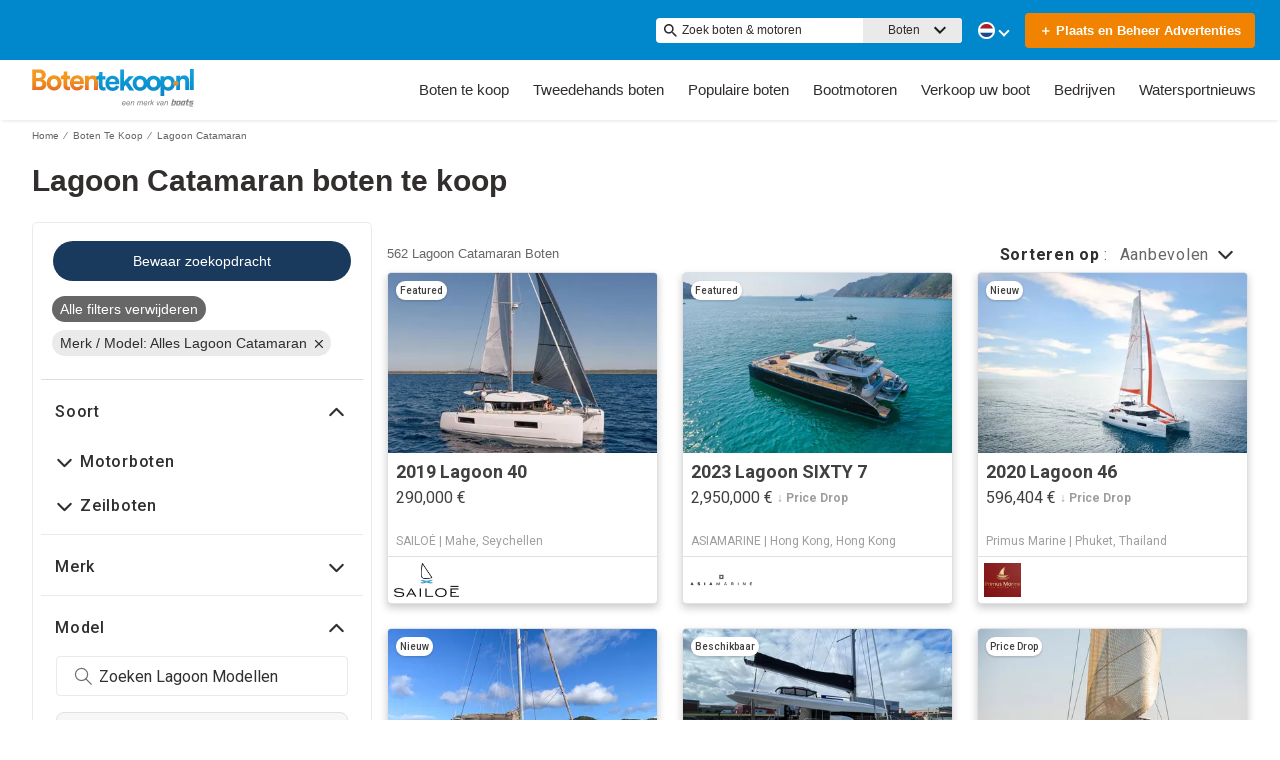

--- FILE ---
content_type: application/javascript; charset=UTF-8
request_url: https://www.botentekoop.nl/cdn-cgi/challenge-platform/h/g/scripts/jsd/5eaf848a0845/main.js?
body_size: 4910
content:
window._cf_chl_opt={xkKZ4:'g'};~function(s2,M,o,E,Z,U,f,v){s2=k,function(d,O,sc,s1,e,A){for(sc={d:503,O:510,e:474,A:471,R:568,n:547,i:498,F:507,z:451,T:501},s1=k,e=d();!![];)try{if(A=-parseInt(s1(sc.d))/1+parseInt(s1(sc.O))/2+-parseInt(s1(sc.e))/3+-parseInt(s1(sc.A))/4+parseInt(s1(sc.R))/5*(parseInt(s1(sc.n))/6)+-parseInt(s1(sc.i))/7*(-parseInt(s1(sc.F))/8)+-parseInt(s1(sc.z))/9*(-parseInt(s1(sc.T))/10),A===O)break;else e.push(e.shift())}catch(R){e.push(e.shift())}}(s,752939),M=this||self,o=M[s2(517)],E=function(sH,sY,sL,sh,sS,s3,O,e,A){return sH={d:536,O:534},sY={d:486,O:564,e:486,A:469,R:486,n:478,i:564,F:486},sL={d:550},sh={d:550,O:478,e:472,A:525,R:523,n:525,i:553,F:564,z:564,T:564,X:486,G:486,K:525,j:564,m:564,b:564,P:564,Q:469},sS={d:546,O:478},s3=s2,O=String[s3(sH.d)],e={'h':function(R){return R==null?'':e.g(R,6,function(n,s4){return s4=k,s4(sS.d)[s4(sS.O)](n)})},'g':function(R,i,F,s5,z,T,X,G,K,j,P,Q,x,y,B,C,N,s0){if(s5=s3,R==null)return'';for(T={},X={},G='',K=2,j=3,P=2,Q=[],x=0,y=0,B=0;B<R[s5(sh.d)];B+=1)if(C=R[s5(sh.O)](B),Object[s5(sh.e)][s5(sh.A)][s5(sh.R)](T,C)||(T[C]=j++,X[C]=!0),N=G+C,Object[s5(sh.e)][s5(sh.A)][s5(sh.R)](T,N))G=N;else{if(Object[s5(sh.e)][s5(sh.n)][s5(sh.R)](X,G)){if(256>G[s5(sh.i)](0)){for(z=0;z<P;x<<=1,y==i-1?(y=0,Q[s5(sh.F)](F(x)),x=0):y++,z++);for(s0=G[s5(sh.i)](0),z=0;8>z;x=x<<1|1.56&s0,y==i-1?(y=0,Q[s5(sh.F)](F(x)),x=0):y++,s0>>=1,z++);}else{for(s0=1,z=0;z<P;x=s0|x<<1.18,y==i-1?(y=0,Q[s5(sh.z)](F(x)),x=0):y++,s0=0,z++);for(s0=G[s5(sh.i)](0),z=0;16>z;x=x<<1|s0&1.3,y==i-1?(y=0,Q[s5(sh.T)](F(x)),x=0):y++,s0>>=1,z++);}K--,K==0&&(K=Math[s5(sh.X)](2,P),P++),delete X[G]}else for(s0=T[G],z=0;z<P;x=x<<1.7|1&s0,i-1==y?(y=0,Q[s5(sh.z)](F(x)),x=0):y++,s0>>=1,z++);G=(K--,0==K&&(K=Math[s5(sh.G)](2,P),P++),T[N]=j++,String(C))}if(G!==''){if(Object[s5(sh.e)][s5(sh.K)][s5(sh.R)](X,G)){if(256>G[s5(sh.i)](0)){for(z=0;z<P;x<<=1,y==i-1?(y=0,Q[s5(sh.T)](F(x)),x=0):y++,z++);for(s0=G[s5(sh.i)](0),z=0;8>z;x=s0&1|x<<1,i-1==y?(y=0,Q[s5(sh.j)](F(x)),x=0):y++,s0>>=1,z++);}else{for(s0=1,z=0;z<P;x=x<<1.69|s0,i-1==y?(y=0,Q[s5(sh.m)](F(x)),x=0):y++,s0=0,z++);for(s0=G[s5(sh.i)](0),z=0;16>z;x=s0&1.08|x<<1,i-1==y?(y=0,Q[s5(sh.b)](F(x)),x=0):y++,s0>>=1,z++);}K--,K==0&&(K=Math[s5(sh.X)](2,P),P++),delete X[G]}else for(s0=T[G],z=0;z<P;x=x<<1.16|1&s0,y==i-1?(y=0,Q[s5(sh.P)](F(x)),x=0):y++,s0>>=1,z++);K--,0==K&&P++}for(s0=2,z=0;z<P;x=1.12&s0|x<<1.64,y==i-1?(y=0,Q[s5(sh.T)](F(x)),x=0):y++,s0>>=1,z++);for(;;)if(x<<=1,i-1==y){Q[s5(sh.T)](F(x));break}else y++;return Q[s5(sh.Q)]('')},'j':function(R,sV,s6){return sV={d:553},s6=s3,R==null?'':''==R?null:e.i(R[s6(sL.d)],32768,function(n,s7){return s7=s6,R[s7(sV.d)](n)})},'i':function(R,i,F,s8,z,T,X,G,K,j,P,Q,x,y,B,C,s0,N){for(s8=s3,z=[],T=4,X=4,G=3,K=[],Q=F(0),x=i,y=1,j=0;3>j;z[j]=j,j+=1);for(B=0,C=Math[s8(sY.d)](2,2),P=1;C!=P;N=x&Q,x>>=1,x==0&&(x=i,Q=F(y++)),B|=(0<N?1:0)*P,P<<=1);switch(B){case 0:for(B=0,C=Math[s8(sY.d)](2,8),P=1;P!=C;N=x&Q,x>>=1,0==x&&(x=i,Q=F(y++)),B|=(0<N?1:0)*P,P<<=1);s0=O(B);break;case 1:for(B=0,C=Math[s8(sY.d)](2,16),P=1;C!=P;N=x&Q,x>>=1,x==0&&(x=i,Q=F(y++)),B|=P*(0<N?1:0),P<<=1);s0=O(B);break;case 2:return''}for(j=z[3]=s0,K[s8(sY.O)](s0);;){if(y>R)return'';for(B=0,C=Math[s8(sY.d)](2,G),P=1;P!=C;N=Q&x,x>>=1,x==0&&(x=i,Q=F(y++)),B|=(0<N?1:0)*P,P<<=1);switch(s0=B){case 0:for(B=0,C=Math[s8(sY.d)](2,8),P=1;C!=P;N=Q&x,x>>=1,0==x&&(x=i,Q=F(y++)),B|=(0<N?1:0)*P,P<<=1);z[X++]=O(B),s0=X-1,T--;break;case 1:for(B=0,C=Math[s8(sY.e)](2,16),P=1;P!=C;N=Q&x,x>>=1,x==0&&(x=i,Q=F(y++)),B|=P*(0<N?1:0),P<<=1);z[X++]=O(B),s0=X-1,T--;break;case 2:return K[s8(sY.A)]('')}if(T==0&&(T=Math[s8(sY.R)](2,G),G++),z[s0])s0=z[s0];else if(s0===X)s0=j+j[s8(sY.n)](0);else return null;K[s8(sY.i)](s0),z[X++]=j+s0[s8(sY.n)](0),T--,j=s0,0==T&&(T=Math[s8(sY.F)](2,G),G++)}}},A={},A[s3(sH.O)]=e.h,A}(),Z={},Z[s2(500)]='o',Z[s2(460)]='s',Z[s2(454)]='u',Z[s2(504)]='z',Z[s2(465)]='n',Z[s2(542)]='I',Z[s2(488)]='b',U=Z,M[s2(526)]=function(O,A,R,i,sT,sz,sF,sd,z,T,X,G,K,j){if(sT={d:450,O:479,e:549,A:450,R:479,n:529,i:559,F:493,z:529,T:559,X:481,G:539,K:550,j:557,m:524},sz={d:466,O:550,e:520},sF={d:472,O:525,e:523,A:564},sd=s2,null===A||A===void 0)return i;for(z=a(A),O[sd(sT.d)][sd(sT.O)]&&(z=z[sd(sT.e)](O[sd(sT.A)][sd(sT.R)](A))),z=O[sd(sT.n)][sd(sT.i)]&&O[sd(sT.F)]?O[sd(sT.z)][sd(sT.T)](new O[(sd(sT.F))](z)):function(P,sD,Q){for(sD=sd,P[sD(sz.d)](),Q=0;Q<P[sD(sz.O)];P[Q+1]===P[Q]?P[sD(sz.e)](Q+1,1):Q+=1);return P}(z),T='nAsAaAb'.split('A'),T=T[sd(sT.X)][sd(sT.G)](T),X=0;X<z[sd(sT.K)];G=z[X],K=I(O,A,G),T(K)?(j='s'===K&&!O[sd(sT.j)](A[G]),sd(sT.m)===R+G?F(R+G,K):j||F(R+G,A[G])):F(R+G,K),X++);return i;function F(P,Q,sp){sp=k,Object[sp(sF.d)][sp(sF.O)][sp(sF.e)](i,Q)||(i[Q]=[]),i[Q][sp(sF.A)](P)}},f=s2(555)[s2(477)](';'),v=f[s2(481)][s2(539)](f),M[s2(530)]=function(O,A,sG,sw,R,n,i,F){for(sG={d:494,O:550,e:459,A:564,R:452},sw=s2,R=Object[sw(sG.d)](A),n=0;n<R[sw(sG.O)];n++)if(i=R[n],i==='f'&&(i='N'),O[i]){for(F=0;F<A[R[n]][sw(sG.O)];-1===O[i][sw(sG.e)](A[R[n]][F])&&(v(A[R[n]][F])||O[i][sw(sG.A)]('o.'+A[R[n]][F])),F++);}else O[i]=A[R[n]][sw(sG.R)](function(z){return'o.'+z})},Y();function H(e,A,sN,sv,R,n,i){if(sN={d:509,O:567,e:485,A:560,R:528,n:521,i:485,F:505,z:515,T:521,X:476,G:516,K:515},sv=s2,R=sv(sN.d),!e[sv(sN.O)])return;A===sv(sN.e)?(n={},n[sv(sN.A)]=R,n[sv(sN.R)]=e.r,n[sv(sN.n)]=sv(sN.i),M[sv(sN.F)][sv(sN.z)](n,'*')):(i={},i[sv(sN.A)]=R,i[sv(sN.R)]=e.r,i[sv(sN.T)]=sv(sN.X),i[sv(sN.G)]=A,M[sv(sN.F)][sv(sN.K)](i,'*'))}function s(k0){return k0='isNaN,Function,from,source,random,jsd,addEventListener,push,chlApiUrl,tabIndex,api,405gEDlxD,stringify,getPrototypeOf,Object,7963119zjEJzk,map,open,undefined,/b/ov1/0.24112184568872497:1765708207:LszZF4x_bQrLYAEsZAeRdMi7It8_XiDk-r5xcOWimyM/,display: none,send,http-code:,indexOf,string,createElement,onreadystatechange,timeout,_cf_chl_opt,number,sort,contentWindow,href,join,ontimeout,1873264eJvnVA,prototype,style,3997794SqGevQ,errorInfoObject,error,split,charAt,getOwnPropertyNames,DOMContentLoaded,includes,removeChild,onerror,navigator,success,pow,function,boolean,__CF$cv$params,contentDocument,xhr-error,clientInformation,Set,keys,location,msg,/invisible/jsd,14MYkJvR,vKoX8,object,20sHhfzl,chctx,474718Btkbjq,symbol,parent,isArray,4562832AGQbCm,POST,cloudflare-invisible,54474Azclpb,log,hhzn3,[native code],chlApiClientVersion,postMessage,detail,document,readyState,floor,splice,event,xkKZ4,call,d.cookie,hasOwnProperty,cJDYB1,XMLHttpRequest,sid,Array,Qgcf5,chlApiRumWidgetAgeMs,now,appendChild,dJNMwADZhPX,iframe,fromCharCode,gRjkt7,gKwbC5,bind,error on cf_chl_props,body,bigint,status,chlApiSitekey,onload,6M79Pwl2q3$mVsbGUZyvYXT+pheABiEJ4FNcfSkIgaDLjoH-8O10Cud5KWnRzQtxr,6744TIWNZD,/jsd/oneshot/5eaf848a0845/0.24112184568872497:1765708207:LszZF4x_bQrLYAEsZAeRdMi7It8_XiDk-r5xcOWimyM/,concat,length,toString,catch,charCodeAt,/cdn-cgi/challenge-platform/h/,_cf_chl_opt;XQlKq9;mpuA2;BYBs3;bqzg9;gtpfA4;SZQFk7;rTYyd6;gTvhm6;ubgT9;JrBNE9;NgAVk0;YBjhw4;WvQh6;cJDYB1;Qgcf5;eHVD2;VJwN2,loading'.split(','),s=function(){return k0},s()}function k(p,d,D){return D=s(),k=function(w,O,e){return w=w-448,e=D[w],e},k(p,d)}function J(d,O,sR,s9){return sR={d:558,O:472,e:551,A:523,R:459,n:513},s9=s2,O instanceof d[s9(sR.d)]&&0<d[s9(sR.d)][s9(sR.O)][s9(sR.e)][s9(sR.A)](O)[s9(sR.R)](s9(sR.n))}function Y(sC,sl,sg,sI,d,O,e,A,R){if(sC={d:489,O:567,e:518,A:556,R:563,n:480,i:462,F:462},sl={d:518,O:556,e:462},sg={d:540},sI=s2,d=M[sI(sC.d)],!d)return;if(!h())return;(O=![],e=d[sI(sC.O)]===!![],A=function(sa,n){if(sa=sI,!O){if(O=!![],!h())return;n=c(),V(n.r,function(i){H(d,i)}),n.e&&L(sa(sg.d),n.e)}},o[sI(sC.e)]!==sI(sC.A))?A():M[sI(sC.R)]?o[sI(sC.R)](sI(sC.n),A):(R=o[sI(sC.i)]||function(){},o[sI(sC.F)]=function(sf){sf=sI,R(),o[sf(sl.d)]!==sf(sl.O)&&(o[sf(sl.e)]=R,A())})}function W(su,sA,d){return su={d:489,O:519},sA=s2,d=M[sA(su.d)],Math[sA(su.O)](+atob(d.t))}function L(R,n,sq,sJ,i,F,z,T,X,G,K,j){if(sq={d:496,O:476,e:489,A:554,R:464,n:522,i:455,F:497,z:527,T:453,X:508,G:463,K:470,j:544,m:464,b:499,P:565,Q:538,x:531,y:464,g:512,B:514,l:464,C:537,N:475,s0:502,sy:560,sg:562,sB:457,sl:534},sJ=s2,!S(.01))return![];F=(i={},i[sJ(sq.d)]=R,i[sJ(sq.O)]=n,i);try{z=M[sJ(sq.e)],T=sJ(sq.A)+M[sJ(sq.R)][sJ(sq.n)]+sJ(sq.i)+z.r+sJ(sq.F),X=new M[(sJ(sq.z))](),X[sJ(sq.T)](sJ(sq.X),T),X[sJ(sq.G)]=2500,X[sJ(sq.K)]=function(){},G={},G[sJ(sq.j)]=M[sJ(sq.m)][sJ(sq.b)],G[sJ(sq.P)]=M[sJ(sq.R)][sJ(sq.Q)],G[sJ(sq.x)]=M[sJ(sq.y)][sJ(sq.g)],G[sJ(sq.B)]=M[sJ(sq.l)][sJ(sq.C)],K=G,j={},j[sJ(sq.N)]=F,j[sJ(sq.s0)]=K,j[sJ(sq.sy)]=sJ(sq.sg),X[sJ(sq.sB)](E[sJ(sq.sl)](j))}catch(m){}}function I(O,e,A,sn,ss,R){ss=(sn={d:552,O:529,e:506,A:487},s2);try{return e[A][ss(sn.d)](function(){}),'p'}catch(n){}try{if(e[A]==null)return void 0===e[A]?'u':'x'}catch(i){return'i'}return O[ss(sn.O)][ss(sn.e)](e[A])?'a':e[A]===O[ss(sn.O)]?'E':!0===e[A]?'T':!1===e[A]?'F':(R=typeof e[A],ss(sn.A)==R?J(O,e[A])?'N':'f':U[R]||'?')}function S(d,sj,se){return sj={d:561},se=s2,Math[se(sj.d)]()<d}function V(d,O,st,sQ,sP,sb,so,e,A,R){st={d:489,O:511,e:464,A:527,R:453,n:508,i:554,F:464,z:522,T:548,X:567,G:463,K:470,j:545,m:483,b:495,P:468,Q:495,x:468,y:567,g:457,B:534,l:448},sQ={d:491},sP={d:543,O:485,e:458,A:543},sb={d:463},so=s2,e=M[so(st.d)],console[so(st.O)](M[so(st.e)]),A=new M[(so(st.A))](),A[so(st.R)](so(st.n),so(st.i)+M[so(st.F)][so(st.z)]+so(st.T)+e.r),e[so(st.X)]&&(A[so(st.G)]=5e3,A[so(st.K)]=function(sE){sE=so,O(sE(sb.d))}),A[so(st.j)]=function(sZ){sZ=so,A[sZ(sP.d)]>=200&&A[sZ(sP.d)]<300?O(sZ(sP.O)):O(sZ(sP.e)+A[sZ(sP.A)])},A[so(st.m)]=function(sU){sU=so,O(sU(sQ.d))},R={'t':W(),'lhr':o[so(st.b)]&&o[so(st.b)][so(st.P)]?o[so(st.Q)][so(st.x)]:'','api':e[so(st.y)]?!![]:![],'payload':d},A[so(st.g)](E[so(st.B)](JSON[so(st.l)](R)))}function h(sm,sM,d,O,e){return sm={d:519,O:532},sM=s2,d=3600,O=W(),e=Math[sM(sm.d)](Date[sM(sm.O)]()/1e3),e-O>d?![]:!![]}function a(d,si,sk,O){for(si={d:549,O:494,e:449},sk=s2,O=[];d!==null;O=O[sk(si.d)](Object[sk(si.O)](d)),d=Object[sk(si.e)](d));return O}function c(sK,sO,A,R,n,i,F){sO=(sK={d:461,O:535,e:473,A:456,R:566,n:541,i:533,F:467,z:492,T:484,X:490,G:541,K:482},s2);try{return A=o[sO(sK.d)](sO(sK.O)),A[sO(sK.e)]=sO(sK.A),A[sO(sK.R)]='-1',o[sO(sK.n)][sO(sK.i)](A),R=A[sO(sK.F)],n={},n=cJDYB1(R,R,'',n),n=cJDYB1(R,R[sO(sK.z)]||R[sO(sK.T)],'n.',n),n=cJDYB1(R,A[sO(sK.X)],'d.',n),o[sO(sK.G)][sO(sK.K)](A),i={},i.r=n,i.e=null,i}catch(z){return F={},F.r={},F.e=z,F}}}()

--- FILE ---
content_type: image/svg+xml
request_url: https://www.botentekoop.nl/static/media/chevron-down.360bdac3.svg
body_size: -32
content:
<svg width="24" height="24" viewBox="0 0 24 24" fill="none" xmlns="http://www.w3.org/2000/svg">
<path d="M7.41 8.58998L12 13.17L16.59 8.58998L18 9.99998L12 16L6 9.99998L7.41 8.58998Z" fill="#1F1F1F"/>
</svg>


--- FILE ---
content_type: image/svg+xml
request_url: https://www.botentekoop.com/assets/logoHeader.svg
body_size: 3407
content:
<?xml version="1.0" encoding="UTF-8"?><svg id="Layer_1" xmlns="http://www.w3.org/2000/svg" xmlns:xlink="http://www.w3.org/1999/xlink" viewBox="0 0 1079.25 252.44"><defs><linearGradient id="New_Gradient_Swatch" x1="487.94" y1="2.9" x2="487.94" y2="141.93" gradientUnits="userSpaceOnUse"><stop offset="0" stop-color="#f39c1e"/><stop offset=".3" stop-color="#f39a1e"/><stop offset=".53" stop-color="#f29120"/><stop offset=".73" stop-color="#ef8421"/><stop offset=".92" stop-color="#eb7323"/><stop offset="1" stop-color="#eb6724"/></linearGradient><linearGradient id="New_Gradient_Swatch_copy" x1="753.46" y1="0" x2="753.46" y2="178.19" gradientUnits="userSpaceOnUse"><stop offset="0" stop-color="#11a4de"/><stop offset="0" stop-color="#11a4de"/><stop offset="1" stop-color="#0b86c8"/></linearGradient></defs><g id="BTK_Color"><path d="m1046.95,251.25c0,.63-.51,1.14-1.14,1.14s-1.14-.52-1.14-1.14.51-1.14,1.14-1.14,1.14.51,1.14,1.14Zm2.31-5.41c-.7.72-1.08,1.69-1.08,2.69,0,1.09.37,2.05,1.18,2.78.76.69,1.74,1.08,2.76,1.08.6,0,1.06-.15,1.69-.34v-2.29c-.4.48-1.02.78-1.65.78-1.19,0-1.99-.84-1.99-2s.79-2.04,1.96-2.04c.65,0,1.29.28,1.68.81v-2.29c-.57-.23-1.13-.37-1.75-.37-1.04,0-2.08.45-2.8,1.19Zm13.91,2.55c0,2.38-1.71,4.06-4.07,4.06s-4.07-1.68-4.07-4.06c0-2.23,1.95-3.79,4.07-3.79s4.07,1.56,4.07,3.79Zm-1.99,0c0-1.02-.94-1.94-2.08-1.94s-2.08.93-2.08,1.94c0,1.27.94,2.2,2.08,2.2s2.08-.93,2.08-2.2Zm10.27-3.53h-.89c-.52,0-.63.49-.63.49l-1.26,3.42-1.29-3.45s-.12-.48-.63-.48h-.89c-.63,0-.76.63-.76.63l-1.14,6.73h1.99l.61-4.24h.02l1.69,3.87s.12.26.39.26.37-.26.37-.26l1.77-3.87h.02l.54,4.24h1.99l-1.14-6.71s-.12-.63-.76-.63Zm-109.65-28.59l-4.6,17.24c-.07.25-.15.5-.22.74h-28.27l9.52-34.97h8.97l-2.73,9.99h12.05s7.2-.3,5.28,7Zm-10.37.64h-8.96l-4.24,15.71h7.2c1.1,0,2.89.18,3.75-2.4l3.08-11.41c.59-1.94-.84-1.9-.84-1.9Zm-23.56,20.45h27.53c.4-.52.76-1.13,1.08-1.83h-28.11l-.5,1.83Zm-.93,3.41h20.05c1.55,0,4.68.03,7.19-2.12h-26.67l-.58,2.12Zm65.99-25.47l-5.04,18.94h-27.67l5.13-18.89s1.78-5.53,7.8-6.02h15.05s5.58-.05,4.74,5.97Zm-10.61,1.53h-7.1s-1.38-.15-1.78,1.33c-.39,1.48-3.45,12.96-3.45,12.96,0,0-.44,1.53.84,1.53h7.3s1.18.15,1.58-1.23c.39-1.38,3.45-12.96,3.45-12.96.54-1.83-.84-1.63-.84-1.63Zm-22.14,20.53h26.09c.52-.67.89-1.32,1.14-1.83h-27.39c-.03.7.04,1.3.17,1.83Zm4.72,3.35h15.39c2.07-.21,3.62-1.06,4.76-2.06h-24.33c1.36,2.14,4.18,2.06,4.18,2.06Zm112.29-23.88l2.06-7.56h-20.04s-6.61-.13-8.58,5.72l-2.06,7.53s-1.97,6.18,5.3,6.18h12.4l-1.01,3.91h-18.59l-.45,1.63h27.43c.02-.09.05-.18.08-.28l1.93-7.07s1.48-5.53-4.87-5.53h-12.89l1.22-4.54h18.1Zm-6.22,21.82h-25.99l-.57,2.06h20.91s3.13.11,5.66-2.06Zm2.22-3.11h-27.34l-.51,1.83h26.82c.39-.52.73-1.13,1.03-1.83Zm-47.35,1.83h15.01l.5-1.83h-15.73c-.02.52.02,1.16.22,1.83Zm13.77-20.5h6.77l2.05-7.6h-6.76l2.73-10h-9.12l-2.71,9.97h-4.11l-2.06,7.6h4.13l-4.71,17.41h15.89l.45-1.63h-6.74l4.21-15.76Zm-7.69,23.85h8.01l.57-2.06h-14.01c.84,1.14,2.44,2.06,5.44,2.06Zm-39.97-3.35h25.66l.49-1.83h-26.65c.08.6.24,1.23.5,1.83Zm19.43-28.09h13.81l-6.74,24.98h-27.09c0-1.37.28-2.41.28-2.41l3.4-12.34c2.96-10.23,16.33-10.23,16.33-10.23Zm3.03,8.13c-9.4-2.05-10.36,3.28-10.36,3.28l-2.6,9.84s-.62,2.05,1.68,2.17c3.28.2,7.94-2.91,7.94-2.91l3.34-12.38Zm-6.33,23.31h8.63l.56-2.06h-8.63l-.56,2.06Zm-15.34-2.06c1.08,1.33,2.97,2.32,6.21,2.26,0,0,4.26.32,9.21-2.26h-15.42Zm-388.64-10.7c-.16.57-.21,1.14-.21,1.82,0,4.47,1.98,7.23,6.5,7.23,3.95,0,6.24-2.24,7.8-5.51h4.53c-2.08,6.14-6.14,9.57-12.69,9.57s-10.5-4.58-10.5-11.6c0-8.94,5.25-17.26,14.14-17.26,9.36,0,10.45,7.9,10.45,11.23,0,2.34-.1,3.38-.21,4.52h-19.81Zm15.65-3.43v-1.25c0-5.25-3.02-7.02-6.24-7.02-4.78,0-7.59,3.8-8.68,8.27h14.92Zm13.26,3.43c-.16.57-.21,1.14-.21,1.82,0,4.47,1.98,7.23,6.5,7.23,3.95,0,6.24-2.24,7.8-5.51h4.53c-2.08,6.14-6.14,9.57-12.69,9.57s-10.5-4.58-10.5-11.6c0-8.94,5.25-17.26,14.14-17.26,9.36,0,10.45,7.9,10.45,11.23,0,2.34-.1,3.38-.21,4.52h-19.81Zm15.65-3.43v-1.25c0-5.25-3.02-7.02-6.24-7.02-4.78,0-7.59,3.8-8.68,8.27h14.92Zm13.16-11.49h4.42l-.88,4.32c2.81-3.02,5.67-4.89,9.72-4.89,2.96,0,6.97,1.51,6.97,6.03,0,1.14-.26,3.02-.68,4.99l-3.54,16.74h-4.68l3.59-16.64c.36-1.66.57-2.7.57-3.48,0-2.24-1.14-3.54-4.16-3.54-4.42,0-8.37,4.32-9.36,8.79l-3.22,14.87h-4.53l5.77-27.2Zm43.26,0h4.16l-1.09,4.73c1.25-2.18,4.99-5.3,9.1-5.3s6.4,3.07,6.4,4.99c1.25-1.98,5.25-5.04,9.57-5.04,3.9,0,6.66,2.39,6.66,5.82,0,1.46-.36,3.43-.73,5.04l-3.64,16.95h-4.68l3.64-17.06c.36-1.66.52-2.96.52-3.8,0-2.08-1.3-2.86-3.22-2.86-4.47,0-8.11,4.89-8.74,7.9l-3.43,15.81h-4.52l3.59-16.85c.36-1.66.52-2.81.52-3.54,0-2.18-1.2-3.33-3.33-3.33-4.16,0-7.9,4.73-8.58,7.9l-3.48,15.81h-4.42l5.72-27.2Zm43.52,14.92c-.16.57-.21,1.14-.21,1.82,0,4.47,1.98,7.23,6.5,7.23,3.95,0,6.24-2.24,7.8-5.51h4.53c-2.08,6.14-6.14,9.57-12.69,9.57s-10.5-4.58-10.5-11.6c0-8.94,5.25-17.26,14.14-17.26,9.36,0,10.45,7.9,10.45,11.23,0,2.34-.1,3.38-.21,4.52h-19.81Zm15.65-3.43v-1.25c0-5.25-3.02-7.02-6.24-7.02-4.78,0-7.59,3.8-8.68,8.27h14.92Zm13.16-11.44h4.26l-1.14,5.46c0,.05,1.82-2.39,2.18-2.81,1.09-1.25,3.22-3.17,6.24-3.17l1.3.1-.94,4.99c-.47,0-.99-.1-1.51-.1-5.2,0-8.11,5.77-8.69,8.94l-2.96,13.73h-4.53l5.77-27.14Zm18.67-10.19h4.42l-4.84,22.41,13.31-12.17h6.5l-11.6,9.88,6.4,17.21h-4.84l-5.15-14.09-5.88,4.94-1.92,9.15h-4.37l7.96-37.34Zm35.15,10.14h4.68l2.7,22.67,11.65-22.67h5.15l-14.92,27.2h-5.3l-3.95-27.2Zm44.04,20.02c-.26,1.2-.42,1.98-.42,2.44,0,.94.68,1.66,1.92,1.66.36,0,.73-.05,1.09-.1l-.68,3.33c-.83.1-1.72.21-2.55.21-3.22,0-3.95-2.08-4.16-3.43h-.1c-.37.99-3.17,3.9-8.37,3.9-6.24,0-8.53-4.37-8.53-7.9,0-6.08,4.26-8.68,9.36-9.05l6.34-.42c3.59-.26,4.37-1.72,4.37-3.95,0-2.81-2.08-3.8-5.88-3.8s-6.19,1.61-6.6,4.94h-4.53c.88-6.19,5.93-8.68,11.7-8.68,4.37,0,9.88,1.09,9.88,6.5,0,1.4-.31,2.76-.88,5.25l-1.98,9.1Zm-3.07-6.5c-1.4.62-4.32.78-7.85,1.09-3.85.36-6.19,2.34-6.19,5.3s2.13,4.37,4.78,4.37c5.77,0,8.27-4.37,9.26-10.76Zm15.03-13.52h4.42l-.88,4.32c2.81-3.02,5.67-4.89,9.72-4.89,2.96,0,6.97,1.51,6.97,6.03,0,1.14-.26,3.02-.68,4.99l-3.54,16.74h-4.68l3.59-16.64c.36-1.66.57-2.7.57-3.48,0-2.24-1.14-3.54-4.16-3.54-4.42,0-8.37,4.32-9.36,8.79l-3.22,14.87h-4.53l5.77-27.2Z" style="fill:#818181;"/><path d="m377.09,56.36v-11.81h-24.86v94.48h25.48l.41-54.28c0-10.98,6.42-19.68,17.61-19.68,12.22,0,17.4,8.29,17.4,18.85v55.11h25.48v-59.46c0-20.72-10.77-37.5-34.19-37.5-10.36,0-21.55,4.56-27.35,14.3m-255.05,35.43c0-17.82,11.6-26.94,24.03-26.94s24.03,9.12,24.03,26.94-11.6,26.94-24.03,26.94-24.03-9.32-24.03-26.94m-25.48,0c0,29.01,21.34,50.14,49.52,50.14s49.52-21.13,49.52-50.14-21.34-50.14-49.52-50.14-49.52,20.93-49.52,50.14m202.63-29.42c14.71,0,20.72,9.32,21.13,18.65h-42.27c.62-8.7,7.87-18.65,21.13-18.65m-46.83,29.01c0,31.91,22.79,50.56,48.69,50.56,23.21,0,38.33-13.67,43.1-30.04l-21.34-6.22c-3.11,8.29-9.53,14.3-21.55,14.3-12.64,0-23.21-9.12-23.83-21.55h67.54c0-.41.41-4.14.41-7.87,0-30.25-17.4-48.9-46.62-48.9-24.03,0-46.41,19.48-46.41,49.73m-41.23-75v13.26c0,8.29-4.56,14.92-14.5,14.92h-4.77v22.58h16.99v43.92c0,18.23,11.6,29.21,30.04,29.21,7.46,0,12.02-1.24,14.3-2.28v-21.13c-1.45.41-4.77.83-7.87.83-7.25,0-11.19-2.69-11.19-10.98v-39.57h19.06v-22.58h-19.06v-28.18h-23ZM26.11,81.01h21.96c13.26,0,20.1,7.46,20.1,18.23s-7.67,17.61-20.51,17.61h-21.55v-35.84Zm0-55.94h18.65c13.05,0,19.68,6.63,19.68,16.99s-7.46,16.99-19.48,16.99h-18.85V25.07ZM0,2.9v136.33h52.63c25.48,0,42.06-15.95,42.06-38.12,0-16.99-10.77-29.01-24.03-32.32,11.19-3.94,19.68-15.13,19.68-29.21,0-21.13-14.92-36.67-41.44-36.67H0Zm942.73,91.99c0-9.15,7.42-16.58,16.58-16.58s16.58,7.42,16.58,16.58-7.42,16.58-16.58,16.58-16.58-7.42-16.58-16.58" style="fill:url(#New_Gradient_Swatch);"/><path d="m642.3,87.02l38.33,54.7h-31.29l-24.86-36.05-10.57,11.19v24.86h-25.48V2.69h25.48v79.77l32.74-35.22h33.36l-37.71,39.78Zm-171.97,22.38v-39.57h19.06v-22.58h-19.06v-28.18h-22.79v13.26c0,8.29-4.77,14.92-14.71,14.92h-4.77v22.58h16.99v43.92c0,18.23,11.6,29.21,30.04,29.21,7.46,0,12.02-1.24,14.3-2.28v-21.13c-1.45.41-4.77.83-7.87.83-7.25,0-11.19-2.69-11.19-10.98Zm111.47-15.95c0,3.73-.41,7.46-.41,7.87h-67.54c.62,12.43,11.19,21.55,23.83,21.55s18.44-6.01,21.55-14.3l21.34,6.42c-4.77,16.37-19.68,30.04-43.1,30.04-25.9,0-48.69-18.65-48.69-50.56,0-30.25,22.38-49.73,46.41-49.73.31,0,.63,0,.94,0,28.45,0,45.68,18.57,45.68,48.7Zm-25.28-9.74c-.41-9.32-6.42-18.65-21.13-18.65-13.26,0-20.51,9.95-21.13,18.65h42.27ZM1053.37,0v139.03h25.48V0h-25.48Zm-101.18,109.08c-5.07,20.78-20.96,34.92-42.82,34.92-13.05,0-22.58-5.18-27.35-11.6v45.79h-25.48v-65.06c-7.04,19.06-24.66,31.49-46.2,31.49s-37.29-11.19-44.96-28.18c-7.67,17.2-24.45,28.18-44.96,28.18-28.18,0-49.52-21.13-49.52-50.14s21.34-50.14,49.52-50.14c20.51,0,37.29,10.98,44.96,28.18,7.67-17.2,24.45-28.18,44.96-28.18,21.76,0,39.37,12.43,46.2,31.49v-28.59h24.86v11.6c4.14-7.25,14.71-13.67,29.01-13.67,22.69,0,37.5,14.33,42.03,35.01-5.38,2.63-9.09,8.13-9.09,14.51s3.6,11.72,8.84,14.39Zm-207.74-14.6c0-17.82-11.6-26.94-24.03-26.94s-24.03,9.12-24.03,26.94,11.6,26.94,24.03,26.94,24.03-9.12,24.03-26.94Zm89.92,0c0-17.82-11.6-26.94-24.03-26.94s-24.03,9.12-24.03,26.94,11.6,26.94,24.03,26.94,24.03-9.12,24.03-26.94Zm94.48,0c0-16.78-10.36-26.52-23.41-26.52s-23.62,9.74-23.62,26.52,10.57,26.73,23.62,26.73,23.41-9.74,23.41-26.73Zm85.16-52.42c-10.36,0-21.55,4.56-27.35,14.3v-11.81h-24.86v34.16c7.84,1.11,13.88,7.83,13.88,15.98s-6.04,14.87-13.88,15.98v28.36h25.9v-54.28c0-10.98,6.42-19.68,17.61-19.68,12.22,0,17.4,8.29,17.4,18.85v55.11h25.48v-59.46c0-20.72-10.77-37.5-34.19-37.5Z" style="fill:url(#New_Gradient_Swatch_copy);"/></g></svg>

--- FILE ---
content_type: application/javascript
request_url: https://www.botentekoop.nl/static/js/504.083aa039.chunk.js
body_size: 27594
content:
(this.__LOADABLE_LOADED_CHUNKS__=this.__LOADABLE_LOADED_CHUNKS__||[]).push([[504],{2163:function(e){e.exports=JSON.parse('{"server":{"api":{"serviceName":"api-node-platform","endpoint":"http://api-node-platform.prod.bgrp.io","prefix":"botentekoop"}},"client":{"public":{"url":"/"},"editorial":{"baseUrl":"https://images.boatsgroup.com/resize/wp/52"},"imageserver":{"hostname":"https://images.boatsgroup.com"},"cdn":{"endpoint":"https://www.botentekoop.com"},"apiGateway":{"endpoint":"https://www.botentekoop.com","prefix":"botentekoop"}},"supports":{"cookiesDisclaimer":true,"enablePrivateFeatured":true,"newsletterSubscription":false,"multiLanguage":true,"adButler":true,"kameleoon":true,"services":true,"leadQuestionnaire":true,"engines":true,"searchAlerts":true,"brandedHeaderV2":true,"defaultUoms":true,"permutive":true,"noBoatListAds":true,"useBrandedSrpBreadCrumbs":true,"useDealerSearchBreadCrumb":true,"optimize":true,"enableOEM":true,"enableDealerLocatorV2":true,"manufacturerListings":true,"rotationalProducts":true,"cmp":true,"sameDomainClientApiGatewayEndpoint":true,"enableSponsoredSearchExactMatch":true,"moreProductsButton":true,"shouldIgnoreDiscoveryService":false,"radiusSearch":{"enabled":true,"brandingV2":false},"threeColumnLayout":true,"enableFilterRedesign":true,"isSearchMobileBoxAds":true,"hideHin":true,"showAdsOnBrandedSrpHeader":true,"showThirdAdBox":true,"enableNewBDP":true,"isSbpPhoneFieldDisabled":true,"enableExtraSponsoredListings":true,"enableFuzzySponsoredSearch":true,"enableRandomizedSponsoredBoatsSearch":true,"randomSponsoredBoatsSize":3},"currency":{"name":"Euro","abbr":"EUR","symbol":"\u20ac","format":"suffix"},"supportedUoms":{"m":{"length":{"name":"metre","abbr":"m","symbol":"m"},"weight":{"name":"kilogram","abbr":"kg","symbol":"kg"},"greatWeight":{"name":"tonne","abbr":"t","symbol":"t"},"speed":{"name":"knots","abbr":"kn","symbol":"kn"},"capacity":{"name":"litre","abbr":"l","symbol":"l"},"distance":{"name":"nautical mile","abbr":"nmi","symbol":"nm"},"radius":{"name":"kilometers","abbr":"km","symbol":"km"}}},"uom":{"length":{"name":"metre","abbr":"m","symbol":"m"},"weight":{"name":"kilogram","abbr":"kg","symbol":"kg"},"speed":{"name":"knots","abbr":"kn","symbol":"kn"},"capacity":{"name":"litre","abbr":"l","symbol":"l"},"distance":{"name":"nautical mile","abbr":"nmi","symbol":"nm"},"radius":{"name":"kilometers","abbr":"km","symbol":"km"}},"footer":{"copyright":{"url":"https://www.boatsgroup.com/copyright/","name":"copyright","event":{"action":"Boats Group","label":"Boats Group"}},"links":[{"props":{"href":"termsAndConditions.url","rel":"noopener noreferrer","target":"_blank"},"name":"termsAndConditions.name","rel":"noopener noreferrer","event":{"action":"terms of use","label":"terms of use"}},{"props":{"href":"cookiesPolicy.url","rel":"noopener noreferrer","target":"_blank"},"name":"cookiesPolicy.name","rel":"noopener noreferrer","event":{"action":"cookies policy","label":"cookies policy"}},{"props":{"href":"privacyPolicy.url","rel":"noopener noreferrer","target":"_blank"},"name":"privacyPolicy.name","rel":"noopener noreferrer","event":{"action":"privacy policy","label":"privacy policy"}},{"props":{"href":"impressum.url","rel":"noopener noreferrer","target":"_blank"},"name":"impressum.name","rel":"noopener noreferrer","supportedLocales":["de"],"event":{"action":"impressum","label":"impressum"}},{"props":{"href":"aboutUs.url","rel":"noopener noreferrer","target":"_blank"},"name":"aboutUs.name","rel":"noopener noreferrer","event":{"action":"about us","label":"about us"}},{"props":{"href":"advertiseWithUs.url","rel":"noopener noreferrer"},"name":"advertiseWithUs.name","rel":"noopener noreferrer","event":{"action":"advertise with us","label":"advertise with us"}},{"props":{"href":"doNotSellMyPersonalInfo.url","rel":"noopener noreferrer","target":"_blank"},"name":"doNotSellMyPersonalInfo.name","rel":"noopener noreferrer","event":{"action":"privacy policy","label":"privacy opt-out"}},{"props":{"href":"https://optout.networkadvertising.org/?c=1","rel":"nofollow","target":"_blank"},"name":"adChoices","img":"/assets/enhance-notice.png","alt":"DAA Icon","event":{"action":"AdChoices","label":"AdChoices"}}],"subFooter":{"socialLinks":[{"props":{"aria-label":"YouTube","href":"https://www.youtube.com/channel/UCfMLvfgeSdym4QYX5u6OV2A","rel":"nofollow noopener noreferrer","target":"_blank"},"name":"youtube.name","img":"/assets/images/youtube.svg","alt":"YouTube Icon","event":{"action":"YouTube","label":"YouTube"}},{"props":{"aria-label":"Instagram","href":"https://www.instagram.com/botentekoop.nl/?hl=en","rel":"nofollow noopener noreferrer","target":"_blank"},"name":"instagram.name","img":"/assets/images/instagram.svg","alt":"Instagram Icon","event":{"action":"instagram","label":"instagram"}},{"props":{"aria-label":"Facebook","href":"https://www.facebook.com/Botentekoop/","rel":"nofollow noopener noreferrer","target":"_blank"},"name":"facebook.name","img":"/assets/images/facebook.svg","alt":"Facebook Icon","event":{"action":"facebook","label":"facebook"}},{"props":{"aria-label":"X","href":"https://x.com/botentekoop_nl","rel":"nofollow noopener noreferrer","target":"_blank"},"name":"x.name","img":"/assets/images/x.svg","alt":"X Icon","event":{"action":"x","label":"x"}}]}},"pages":{"home":{"newAdsConfig":{"adsPerZone":"one","roadblocks":true,"adZones":{"pfba":{"classes":"pfba","groupID":1,"devices":["all"],"zoneID":804851},"box-1":{"classes":"ad","groupID":1,"devices":["all"],"defaultImageURL":"/assets/images/default/ads/300x250_A.jpg","zoneID":804850},"leaderboard-mid-1":{"classes":"ad w728","groupID":1,"devices":["desktop","tablet"],"defaultImageURL":"/assets/images/default/ads/728x90_A.jpg","zoneID":804853},"leaderboard-bottom":{"classes":"ad w728","groupID":1,"devices":["desktop","tablet"],"defaultImageURL":"/assets/images/default/ads/728x90_A.jpg","zoneID":804852},"mobile-box-1":{"classes":"ad","groupID":1,"devices":["mobile"],"defaultImageURL":"/assets/images/default/ads/300x250_A.jpg","zoneID":804855},"mobile-box-2":{"classes":"ad","groupID":1,"devices":["mobile"],"defaultImageURL":"/assets/images/default/ads/300x250_A.jpg","zoneID":804856}},"kwArray":["prod"]},"heroImages":["/assets/home/banner/banner_001_2.webp","/assets/home/banner/banner_002_2.webp","/assets/home/banner/banner_003_2.webp","/assets/home/banner/banner_004_2.webp"],"heroImageSizes":{"500w":{"width":500,"height":350},"768w":{"width":970,"height":350},"1440w":{"width":1440,"height":500}},"seoConfig":{"seo":"data-reporting-click-internal-link-id","props":[{"key":"condition","value":"new","default":"new power boats"},{"key":"condition","value":"used","default":"used power boats"}],"homeSchema":{"name":{"en":"Botentekoop"},"socialLinks":["https://www.facebook.com/Botentekoop/","https://x.com/botentekoop_nl","https://www.instagram.com/botentekoop","https://www.youtube.com/@botentekoop4291"],"url":"https://www.botentekoop.nl/"}},"hidden":{"fsbo-mini-ad":true,"quicksearch":{"location":true,"unpoweredCategory":true}},"quickSearchBlock":true,"featuredArticlesRow":true,"adType":"featured_boat","showSocialMediaLinks":true,"quickLinksRedesign":true,"forwardIp":true},"searchResults":{"facets":[{"name":"country","enabledForEngines":false,"initialState":{"open":false}},{"name":"city","enabledForEngines":false,"initialState":{"open":false}},{"name":"region","enabledForEngines":false,"initialState":{"open":false}},{"name":"subdivision","enabledForEngines":false,"initialState":{"open":false}},{"name":"condition","enabledForEngines":true,"initialState":{"open":true}},{"name":"length","enabledForEngines":true,"initialState":{"open":true}},{"name":"fuelType","enabledForEngines":false,"initialState":{"open":false}},{"name":"hullMaterial","enabledForEngines":false,"initialState":{"open":false}},{"name":"forSale","enabledForEngines":false,"initialState":{"open":false}},{"name":"radius","enabledForEngines":false,"initialState":{"open":true}}],"typeChooser":{"enabled":false},"newAdsConfig":{"adsPerZone":"one","roadblocks":true,"adZones":{"banner-spotlight-1":{"classes":"ad-column ad-300x250","devices":["all"],"defaultImageURL":"/assets/images/default/ads/300x250_A.jpg","zoneID":1041094},"boat-search_banner-top":{"classes":"ad header","groupID":1,"devices":["all"],"zoneID":831048},"inline-box-1":{"classes":"ad-column ad-300x250","groupID":1,"devices":["desktop","tablet"],"defaultImageURL":"/assets/images/default/ads/300x250_A.jpg","zoneID":804858},"inline-box-2":{"classes":"ad-column ad-300x250","groupID":1,"devices":["desktop","tablet"],"defaultImageURL":"/assets/images/default/ads/300x250_A.jpg","zoneID":804859},"inline-box-3":{"classes":"ad-column ad-300x250","groupID":2,"devices":["desktop","tablet"],"defaultImageURL":"/assets/images/default/ads/300x250_A.jpg","zoneID":804860},"inline-box-4":{"classes":"ad-column ad-300x250","groupID":2,"devices":["desktop","tablet"],"defaultImageURL":"/assets/images/default/ads/300x250_A.jpg","zoneID":804861},"inline-box-5":{"classes":"ad-column ad-300x250","groupID":1,"devices":["desktop","tablet"],"defaultImageURL":"/assets/images/default/ads/300x250_A.jpg","zoneID":831039},"mobile-box-1":{"classes":"ad-column ad-300x250","groupID":1,"devices":["mobile"],"defaultImageURL":"/assets/images/default/ads/300x250_A.jpg","zoneID":804862},"mobile-box-2":{"classes":"ad-column ad-300x250","groupID":1,"devices":["mobile"],"defaultImageURL":"/assets/images/default/ads/300x250_A.jpg","zoneID":804863},"mobile-box-3":{"classes":"ad-column ad-300x250","groupID":2,"devices":["mobile"],"defaultImageURL":"/assets/images/default/ads/300x250_A.jpg","zoneID":804864},"mobile-box-4":{"classes":"ad-column ad-300x250","groupID":2,"devices":["mobile"],"defaultImageURL":"/assets/images/default/ads/300x250_A.jpg","zoneID":838765},"mobile-box-5":{"classes":"ad-column ad-300x250","groupID":1,"devices":["mobile"],"defaultImageURL":"/assets/images/default/ads/300x250_A.jpg","zoneID":838766}},"kwArray":["prod"]},"pagination":{"maxPages":250,"pageSize":31}},"searchResultsOneColumn":{"newAdsConfig":{"adsPerZone":"one","roadblocks":true,"adZones":{"box-1":{"classes":"right-rail-ad ad-300","groupID":1,"devices":["desktop","tablet"],"zoneID":825661},"box-2":{"classes":"right-rail-ad ad-300","groupID":1,"devices":["desktop","tablet"],"zoneID":825662},"box-3":{"classes":"right-rail-ad ad-300","groupID":1,"devices":["desktop","tablet"],"zoneID":825663},"leaderboard-alpha":{"classes":"ad header footer w728","groupID":1,"devices":["desktop","tablet"],"zoneID":825666},"leaderboard-bottom":{"classes":"ad header footer w728","groupID":1,"devices":["desktop","tablet"],"zoneID":825667},"leaderboard-mid-1":{"classes":"ad w728","groupID":1,"devices":["desktop","tablet"],"zoneID":825669},"leaderboard-mid-2":{"classes":"ad w728","groupID":1,"devices":["desktop","tablet"],"zoneID":825670},"mobile-box-1":{"classes":"ad-column ad-300x250","groupID":1,"devices":["mobile"],"zoneID":804862},"mobile-box-2":{"classes":"ad-column ad-300x250","groupID":1,"devices":["mobile"],"zoneID":804863},"mobile-leaderboard-custom":{"classes":"bp2max ad-320x80","groupID":1,"devices":["mobile"],"zoneID":825668}},"kwArray":["prod"]}},"excludeStaticPaths":["/resources/css/","/resources/images/"],"details":{"newAdsConfig":{"adsPerZone":"one","adZones":{"leaderboard-top":{"classes":"ad w728","groupID":1,"devices":["desktop","tablet"],"defaultImageURL":"/assets/images/default/ads/728x90_A.jpg","refresh":true,"zoneID":804865},"box-1":{"classes":"right-rail-ad ad-300","groupID":1,"devices":["desktop","tablet"],"defaultImageURL":"/assets/images/default/ads/300x250_A.jpg","refresh":true,"zoneID":804866},"box-2":{"classes":"right-rail-ad ad-300","groupID":1,"devices":["desktop","tablet"],"defaultImageURL":"/assets/images/default/ads/300x250_A.jpg","zoneID":804867},"box-3":{"classes":"right-rail-ad ad-300","groupID":1,"devices":["desktop","tablet"],"defaultImageURL":"/assets/images/default/ads/300x250_A.jpg","zoneID":804868},"leaderboard-bottom":{"classes":"ad w728","groupID":1,"devices":["desktop","tablet"],"defaultImageURL":"/assets/images/default/ads/728x90_A.jpg","zoneID":844832},"mobile-leaderboard-top-1":{"classes":"ad","groupID":1,"devices":["mobile"],"defaultImageURL":"/assets/images/default/ads/320x50_A.jpg","refresh":true,"zoneID":804873},"service-button-1":{"classes":"ad bdp-services","groupID":1,"devices":["all"],"zoneID":804869},"service-button-2":{"classes":"ad bdp-services","groupID":1,"devices":["all"],"zoneID":804870},"service-button-3":{"classes":"ad bdp-services","groupID":1,"devices":["all"],"zoneID":804871},"service-button-4":{"classes":"ad bdp-services","groupID":1,"devices":["all"],"zoneID":804872},"mobile-box-1":{"classes":"ad","groupID":1,"devices":["mobile"],"defaultImageURL":"/assets/images/default/ads/300x250_A.jpg","zoneID":804874},"mobile-box-2":{"classes":"ad","groupID":1,"devices":["mobile"],"defaultImageURL":"/assets/images/default/ads/300x250_A.jpg","zoneID":804875}},"kwArray":["prod"]},"dealerLocator":{"dealersPerPage":6,"maxPageNumber":7,"dealersPath":"/oem/dealers/"},"leads":{"oemLeadSourceCode":"Botentekoop Brand Showcase"}},"partySearch":{"defaultBanner":"/assets/partySearch/default_banner.jpg","backgroundFormImage":"/assets/home/banner/banner_004_2.jpg","pagination":{"pageSize":20,"pageHorizon":5},"sort":{"options":["proximity-asc","proximity-desc","displayName-asc","displayName-desc"],"default":"proximity-asc"},"params":[{"name":"page","type":"number","query":true,"default":1,"translateParamKey":"partySearch.routes.page.param"},{"name":"region","type":"string","query":true,"default":"","translateParamKey":"partySearch.routes.region.param"},{"name":"subdivision","type":"string","query":true,"default":"","translateParamKey":"partySearch.routes.subdivision.param"},{"name":"keyword","type":"string","query":true,"default":"","translateParamKey":"partySearch.routes.keyword.param"},{"name":"distance","type":"string","query":true,"default":"","translateParamKey":"partySearch.routes.distance.param"},{"name":"sort","type":"string","query":true,"default":"proximity-asc","translateParamKey":"partySearch.routes.sort.param","translateValueKey":"partySearch.routes.sort.value"},{"name":"location","type":"string","query":true,"default":"","translateParamKey":"partySearch.routes.location.param"}],"quickFilterRegion":{"enabled":false,"order":["nord-manche","ouest","ile-de-france","sud-mediterranee","sud-ouest","autres-regions","dom-tom","etranger"],"defaultSort":"displayName-asc"},"analytics":{"mapping":{"sort":[{"key":"proximity-asc","value":"proximity-asc"},{"key":"proximity-desc","value":"proximity-desc"},{"key":"displayName-asc","value":"seller-asc"},{"key":"displayName-desc","value":"seller-desc"}],"quickFilterRegion":[{"key":"nord-manche","value":"north"},{"key":"ouest","value":"west"},{"key":"ile-de-france","value":"ile-de-france"},{"key":"sud-mediterranee","value":"south"},{"key":"sud-ouest","value":"southwest"},{"key":"autres-regions","value":"other"},{"key":"dom-tom","value":"overseas"},{"key":"etranger","value":"foreign"}]}},"facets":[{"name":"keyword"}]},"engineSearch":{"typeChooser":{"enabled":false},"pagination":{"maxPages":250},"facets":[{"name":"condition","initialState":{"open":true}},{"name":"length","initialState":{"open":true}}]},"blog":{"home":{"banner":{"home":{"desktop":"/assets/blog/banner/home/home.webp","tablet":"/assets/blog/banner/home/home_tablet.webp","mobile":"/assets/blog/banner/home/home_mobile.webp"},"boating":{"desktop":"/assets/blog/banner/boating/boating.webp","tablet":"/assets/blog/banner/boating/boating_tablet.webp","mobile":"/assets/blog/banner/boating/boating_mobile.webp"},"reviews":{"desktop":"/assets/blog/banner/reviews/reviews.webp","tablet":"/assets/blog/banner/reviews/reviews_tablet.webp","mobile":"/assets/blog/banner/reviews/reviews_mobile.webp"},"buying":{"desktop":"/assets/blog/banner/buying/buying.webp","tablet":"/assets/blog/banner/buying/buying_tablet.webp","mobile":"/assets/blog/banner/buying/buying_mobile.webp"},"selling":{"desktop":"/assets/blog/banner/selling/selling.webp","tablet":"/assets/blog/banner/selling/selling_tablet.webp","mobile":"/assets/blog/banner/selling/selling_mobile.webp"}},"bannerFontSize":"6vw","breadcrumbs":"Botentekoop.nl"},"pagination":{"pageSize":9,"pageHorizon":5},"categories":[{"name":"boating","img":"/assets/blog/categories/boating.webp","event":{"action":"blog","label":"boating"}},{"name":"reviews","img":"/assets/blog/categories/reviews.webp","event":{"action":"blog","label":"reviews"}},{"name":"buying","img":"/assets/blog/categories/buying.webp","event":{"action":"blog","label":"buying"}},{"name":"selling","img":"/assets/blog/categories/selling.webp","event":{"action":"blog","label":"selling"}}],"article":{},"newAdsConfig":{"adsPerZone":"one","adZones":{"box-1":{"classes":"ad","devices":["desktop","tablet"],"defaultImageURL":"/assets/images/default/ads/300x250_A.jpg","zoneID":804887},"box-2":{"classes":"ad","devices":["desktop","tablet"],"defaultImageURL":"/assets/images/default/ads/300x250_A.jpg","zoneID":804888},"box-3":{"classes":"ad","devices":["desktop","tablet"],"defaultImageURL":"/assets/images/default/ads/300x250_A.jpg","zoneID":804889},"leaderboard-bottom":{"classes":"ad-728x90 ad","devices":["desktop","tablet"],"defaultImageURL":"/assets/images/default/ads/728x90_A.jpg","zoneID":804890},"mobile-box-1":{"classes":"ad","devices":["mobile"],"defaultImageURL":"/assets/images/default/ads/300x250_A.jpg","zoneID":804891}},"kwArray":["prod"]}},"brandedOemSearchResults":{"pagination":{"pageSize":26},"newAdsConfig":{"adsPerZone":"one","roadblocks":true,"adZones":{"box-1":{"classes":"ad ad-540x220","groupID":1,"devices":["desktop","tablet"],"defaultImageURL":"/assets/images/default/ads/300x250_A.jpg","zoneID":843043},"branded-mobile-box-1":{"classes":"ad-column ad-300x250","groupID":1,"devices":["mobile"],"defaultImageURL":"/assets/images/default/ads/300x250_A.jpg","zoneID":843048},"inline-box-1":{"classes":"ad-column ad-300x250","groupID":1,"devices":["desktop","tablet"],"defaultImageURL":"/assets/images/default/ads/300x250_A.jpg","zoneID":843044},"inline-box-2":{"classes":"ad-column ad-300x250","groupID":1,"devices":["desktop","tablet"],"defaultImageURL":"/assets/images/default/ads/300x250_A.jpg","zoneID":843045},"mobile-box-1":{"classes":"ad-column ad-300x250","groupID":1,"devices":["mobile"],"defaultImageURL":"/assets/images/default/ads/300x250_A.jpg","zoneID":843046},"mobile-box-2":{"classes":"ad-column ad-300x250","groupID":1,"devices":["mobile"],"defaultImageURL":"/assets/images/default/ads/300x250_A.jpg","zoneID":843047}},"kwArray":["prod"]}},"socialBrowse":{"newAdsConfig":{"adsPerZone":"one","roadblocks":true,"adZones":{"mobile-leaderboard-1":{"classes":"ad ad-inline-mobile-box","groupID":1,"devices":["mobile"],"defaultImageURL":"/assets/images/default/ads/320x50_A.jpg","zoneID":838746},"mobile-box-1":{"classes":"ad ad-inline-mobile-box","groupID":1,"devices":["mobile"],"defaultImageURL":"/assets/images/default/ads/320x50_A.jpg","zoneID":1}},"kwArray":["prod"]},"active":true},"blocks":{"static":{"contentType":"dataBlock"},"defaultStaticRouter":"bg.botentekoop.pages"}},"boatTypes":{"power":["power-aft","power-airboat","power-aluminum","power-antique","power-barge","power-bass","power-bay","power-bowrider","power-cargo","power-center","power-commercial","power-convertible","power-crossover","power-cruiser","power-cruiseship","power-cuddy","power-deck","power-dinghy","power-dive","power-downeast","power-dragger","power-dualconsole","power-expresscruiser","power-expeditionyacht","power-flats","power-flybridge","power-fresh","power-gulet","power-gigayacht","power-highperf","power-house","power-inflatable","power-jet","power-jon","power-lobster","power-llaut","power-mega","power-motor","power-motorsailer","power-multihull","power-narrow","power-other","power-passenger","power-pcatamaran","power-pilot","power-pontoon","power-pwc","power-rib","power-rivercruiser","power-runabout","power-saltfish","power-skiff","power-skifish","power-skiwake","power-sloop","power-sportcruiser","power-sportfish","power-surfboat","power-superyacht","power-supportvessel","power-tender","power-trawler","power-troller","power-tug","power-unspec","power-util","power-walk"],"sail":["sail-antique","sail-barge","sail-beachcat","sail-catamaran","sail-centercockpit","sail-commercial","sail-cruiser","sail-cutter","sail-day","sail-deck","sail-dinghy","sail-gulet","sail-gigayacht","sail-ketch","sail-motor","sail-multihull","sail-other","sail-performance","sail-pilot","sail-racer","sail-racercruiser","sail-schooner","sail-sloop","sail-trimaran","sail-superyacht","sail-unspec","sail-yawl"],"unpowered":["unpowered-barge","unpowered-dinghy","unpowered-inflatable","unpowered-kayak","unpowered-narrow","unpowered-other","unpowered-tender","unpowered-unspec"]},"keys":{"googleMaps":"AIzaSyDgXDQSi4ijc5nK4SD_Ruj26umSocrnT6U"},"services":{"itemsByDFP":["Shipping","Insurance","Finance","Warranty"],"engineItemsByDFP":["Shipping","Insurance","Finance","Warranty"],"items":[{"link":"https://www.findio.nl/lening-aanvragen-2?bron=boten&utm_source=boten&utm_medium=tekstlink&utm_campaign=botenoccasionportal&utm_content=botendetailpagina","serviceCategory":"finance","serviceName":"findio","type":"item"},{"link":"https://www.bootverzekering.nl/berekenen/?bron=botentekoop_nl&utm_source=botentekoop_nl&utm_medium=tekstlink","serviceCategory":"insurance","serviceName":"bootverzekering","type":"item"}],"financeServiceCTA":true},"scripts":{"jwPlayer":"https://cdn.jwplayer.com/libraries/CjDv6xDm.js","gtm":{"container":"GTM-K9W7CR","optimize":"OPT-5PNK7QX"},"kameleoon":{"siteCode":"3x1q21an12","featureFlags":{"ad-butler":"ad-butler","srp-broker-three-col":"srp-broker-three-col","spotlight-ads":"spotlight-ads","brand-amp":"brand-amp"},"environment":"production"},"digitalDataBuilder":"https://s.boatwizard.com/digitalDataBuilder-v2.min.js","cmp":["https://s.boatwizard.com/cmp/boats.com-without-iab.js","https://s.boatwizard.com/cmp/lib-node-cookies.min.js"]},"leads":{"types":{"boat":{"type":"SALES_LEAD_MARINE_LINE_ITEM","contactFormLeadType":"email lead"},"party":{"type":"SALES_LEAD_MARINE_SERVICE_PROVIDER","contactFormLeadType":"rooftops lead"},"dealer":{"type":"SALES_LEAD_DEALER_LOCATOR_LINE_ITEM","contactFormLeadType":"rooftops lead"}}},"header":{"layout":[{"name":"NavBar","context":{"logo":"/assets/logoHeader.svg","links":[{"languages":["en","es","fr","nl","de"],"name":"boatsForSale","route":"SEARCH_URL_ROOT","event":{"action":"buy","label":"boats for sale - all","location":"header"},"links":[{"name":"powerBoats","route":{"search":{"multiFacetedBoatTypeClass":{"power":[]}}},"event":{"action":"buy","label":"boats for sale - power","location":"header"}},{"name":"sailboats","route":{"search":{"multiFacetedBoatTypeClass":{"sail":[]}}},"event":{"action":"buy","label":"boats for sale - sail","location":"header"}},{"name":"unpoweredBoats","route":{"search":{"multiFacetedBoatTypeClass":{"unpowered":[]}}},"event":{"action":"buy","label":"boats for sale - unpowered","location":"header"}}]},{"languages":["nl"],"name":"usedBoatsForSale","route":{"search":{"condition":"used"}},"event":{"action":"buy","label":"boats for sale - used","location":"header"},"links":[{"name":"powerUsed","route":{"search":{"condition":"used","multiFacetedBoatTypeClass":{"power":[]}}},"event":{"action":"buy","label":"used boats for sale - power","location":"header"}},{"name":"sailUsed","route":{"search":{"condition":"used","multiFacetedBoatTypeClass":{"sail":[]}}},"event":{"action":"buy","label":"used boats for sale - sail","location":"header"}}]},{"languages":["de","en","es","fr"],"name":"usedBoatsForSale","route":{"search":{"condition":"used"}},"event":{"action":"buy","label":"boats for sale - used","location":"header"},"links":[{"name":"powerUsed","route":{"search":{"condition":"used","multiFacetedBoatTypeClass":{"power":[]}}},"event":{"action":"buy","label":"used boats for sale - power","location":"header"}},{"name":"sailUsed","route":{"search":{"condition":"used","multiFacetedBoatTypeClass":{"sail":[]}}},"event":{"action":"buy","label":"used boats for sale - sail","location":"header"}}]},{"languages":["en","es","fr","nl","de"],"name":"popularBoats","links":[{"name":"yachts","route":{"search":{"multiFacetedBoatTypeClass":{"power":["power-motor"]}}},"event":{"action":"buy","label":"boats for sale - power yachts","location":"header"}},{"name":"launches","route":{"search":{"multiFacetedBoatTypeClass":{"power":["power-sloop"]}}},"event":{"action":"buy","label":"boats for sale - power sloop","location":"header"}},{"name":"houseBoats","route":{"search":{"multiFacetedBoatTypeClass":{"power":["power-house"]}}},"event":{"action":"buy","label":"boats for sale - power house","location":"header"}},{"name":"sloopSailBoats","route":{"search":{"multiFacetedBoatTypeClass":{"sail":["sail-sloop"]}}},"event":{"action":"buy","label":"boats for sale - sail sloop","location":"header"}},{"name":"sportsBoats","route":{"search":{"multiFacetedBoatTypeClass":{"power":["power-highperf"]}}},"event":{"action":"buy","label":"boats for sale - power highperf","location":"header"}},{"name":"electricBoats","route":{"search":{"fuelType":["electric"]}},"event":{"action":"buy","label":"boats for sale - power highperf","location":"header"}}]},{"name":"boatEngines","route":"ENGINES_SEARCH_URL_ROOT","event":{"action":"buy","label":"boat engines for sale","location":"header"},"links":[{"name":"outboardEngine","route":{"search":{"category":"outboard"},"type":"engine"},"event":{"action":"buy","label":"boat engines for sale - outboard","location":"header"}},{"name":"inboardEngine","route":{"search":{"category":"inboard"},"type":"engine"},"event":{"action":"buy","label":"boat engines for sale - inboard","location":"header"}}]},{"name":"sellBoats","route":"SELL_URL_ROOT","event":{"action":"fsbo","label":"fsbo","location":"header"}},{"name":"partySearch","links":[{"name":"partySearch","route":"PARTY_SEARCH_URL_ROOT","event":{"action":"boating professionals","label":"boating professionals","location":"header"}},{"name":"membership","route":"EUROPEAN_MARKETPLACES_URL_ROOT","event":{"action":"boating professionals","label":"membership","location":"header"}}]},{"name":"blog","route":"BLOG_URL_ROOT","event":{"action":"blog","label":"blog","location":"header"},"languages":["nl"],"links":[{"name":"boating","route":{"blog":{"category":"boating"}},"event":{"action":"blog","label":"boating","location":"header"}},{"name":"reviews","route":{"blog":{"category":"reviews"}},"event":{"action":"blog","label":"reviews","location":"header"}},{"name":"buying","route":{"blog":{"category":"buying"}},"event":{"action":"blog","label":"buying","location":"header"}},{"name":"selling","route":{"blog":{"category":"selling"}},"event":{"action":"blog","label":"selling","location":"header"}}]}]}},{"name":"TopHeader","context":{"keywordSearch":true,"multiLanguage":true,"fsboCTA":true}}]},"footerFlexible":{"layout":[{"name":"FooterCopyright","path":"FooterFlexible/components/FooterCopyright","context":{"url":"https://www.boatsgroup.com/copyright/","name":"copyright","event":{"action":"Boats Group","label":"Boats Group"}}},{"name":"FooterDisclaimerLink","path":"FooterFlexible/components/FooterDisclaimerLink","context":{"links":[{"props":{"href":"termsAndConditions.url","rel":"noopener noreferrer","target":"_blank"},"name":"termsAndConditions.name","rel":"noopener noreferrer","event":{"action":"terms of use","label":"terms of use"}},{"props":{"href":"cookiesPolicy.url","rel":"noopener noreferrer","target":"_blank"},"name":"cookiesPolicy.name","rel":"noopener noreferrer","event":{"action":"cookies policy","label":"cookies policy"}},{"props":{"href":"privacyPolicy.url","rel":"noopener noreferrer","target":"_blank"},"name":"privacyPolicy.name","rel":"noopener noreferrer","event":{"action":"privacy policy","label":"privacy policy"}},{"props":{"href":"impressum.url","rel":"noopener noreferrer","target":"_blank"},"name":"impressum.name","rel":"noopener noreferrer","supportedLocales":["de"],"event":{"action":"impressum","label":"impressum"}},{"props":{"href":"aboutUs.url","rel":"noopener noreferrer","target":"_blank"},"name":"aboutUs.name","rel":"noopener noreferrer","event":{"action":"about us","label":"about us"}},{"props":{"href":"advertiseWithUs.url","rel":"noopener noreferrer"},"name":"advertiseWithUs.name","rel":"noopener noreferrer","event":{"action":"advertise with us","label":"advertise with us"}},{"props":{"href":"doNotSellMyPersonalInfo.url","rel":"noopener noreferrer","target":"_blank"},"name":"doNotSellMyPersonalInfo.name","rel":"noopener noreferrer","event":{"action":"privacy policy","label":"privacy opt-out"}},{"props":{"href":"https://optout.networkadvertising.org/?c=1","rel":"nofollow","target":"_blank"},"name":"adChoices","img":"/assets/enhance-notice.png","alt":"DAA Icon","event":{"action":"AdChoices","label":"AdChoices"}}]}}]},"ads":{"leadSource":"Botentekoop"},"name":"botentekoop","fullName":"Botentekoop","host":"https://www.botentekoop.com","locale":"en-UK","language":"en","country":"UK","boatLoans":{"tridentApi":"https://api.tridentfunding.com"},"redirects":{"code":301,"redirectsMaps":[{"search":{},"language":"en","origins":["/column/outboard-engines/"]},{"search":{"multiFacetedBoatTypeClass":{"power":[]}},"language":"en","origins":["/column/motor-boats/"]},{"search":{"multiFacetedBoatTypeClass":{"power":[]}},"origins":["/column/canal-boats/"]},{"search":{"multiFacetedBoatTypeClass":{"power":["woonboten"]}},"language":"en","origins":["/column/houseboats-and-houseboats/"]},{"search":{"multiFacetedBoatTypeClass":{"power":["rubberboten-ribs"]}},"language":"en","origins":["/column/rubber-boats-and-ribs/"]},{"search":{"multiFacetedBoatTypeClass":{"power":["motorzeilers"]}},"language":"en","origins":["/column/motorsailers/"]},{"search":{"multiFacetedBoatTypeClass":{"sail":["klassieke-zeilboten"]}},"language":"en","origins":["/column/classic-sailing-boats/"]},{"search":{"multiFacetedBoatTypeClass":{"sail":[]}},"language":"en","origins":["/column/sailboats/"]},{"search":{},"language":"de","origins":["/suche/"]},{"search":{"multiFacetedBoatTypeClass":{"power":[]}},"language":"de","origins":["/\xfcberschrift/motorboote/"]},{"search":{"multiFacetedBoatTypeClass":{"sail":[]}},"language":"de","origins":["/\xfcberschrift/segelboote/"]},{"search":{"multiFacetedBoatTypeClass":{"power":["woonboten"]}},"language":"de","origins":["/\xfcberschrift/hausboote-und-hausboote/"]},{"search":{"multiFacetedBoatTypeClass":{"power":["klassieke-motorboten"]}},"language":"de","origins":["/\xfcberschrift/klassische-motorboote/"]},{"search":{"multiFacetedBoatTypeClass":{"power":["motorzeilers"]}},"language":"de","origins":["/\xfcberschrift/motorsegler/"]},{"search":{"multiFacetedBoatTypeClass":{"power":["motorjachten-motorkruisers"]}},"language":"de","origins":["/\xfcberschrift/motoryachten-und-motorkreuzer/"]},{"search":{"multiFacetedBoatTypeClass":{"power":["rubberboten-ribs"]}},"language":"de","origins":["/\xfcberschrift/gummiboote-und--rippen/"]},{"search":{"multiFacetedBoatTypeClass":{"sail":["dagzeilers"]}},"language":"de","origins":["/\xfcberschrift/segelyachten/"]},{"route":"HOME_URL_ROOT","origins":["/aanbod/aanboddetails.aspx","/accountaanmaken/","/ajax-company.php","/brokers.aspx","/contact.aspx","/hetblad.aspx","/home.html","/importeurs/","/index.html","/inloggen/","/inloggen/wachtwoordvergeten/","/links.aspx","/linksrubriek.aspx","/meestgesteldevragen/","/meestgesteldevragen/account-botentekoop/","/meestgesteldevragen/over-botentekoop.nl","/meestgesteldevragen/veilig-handelen-internetoplichting/","/meine-favoriten/","/merken.aspx","/mijnbewaardeads/","/mijnfavorieten/","/mijnfavorieten/?start=0","/mijnfavorieten/?start=10","/mijnfavorieten/?start=20","/mijnfavorieten/?start=10","/mijngegevens/","/mijnzoekopdrachten/","/objectdetails.aspx","/showdocument.aspx","/soortobjectaanbod.aspx","/uitgebreidzoeken.aspx","/uitgebreidzoeken.aspx.","/vaarkrant/zoekresultaat.aspx","/veiling.aspx","/veilingstart.aspx","/vergelijk/","/verkochtobject.aspx","/vertaallijst_duits.aspx","/vertaallijst_engels.aspx","/voorwaarden.aspx","/vragen.aspx","/zoekresultaten.aspx","/Opendocument.aspx"]},{"route":"SELL_URL_ROOT","origins":["/adverteren.aspx","/adverterenselectie/","/adverterenselectie.aspx","/auction/adverterenselectie.aspx","/cms/advertentiedetails.aspx","/meestgesteldevragen/verkopen/","/meestgesteldevragen/zakelijk-adverteren/","/mijnadvertenties/","/plaatsadvertentie/","/plaatsadvertentie/?aicz=","/plaatsadvertentie/?aicz=7e83c968-0e98-4626-93ed-19aecbac399b","/plaatsadvertentie/","/plaatsadvertentie/motorboot/","/plaatsadvertentie/motorboot/motorkruisers/","/plaatsadvertentie/motorboot/motorkruisers/step2/","/plaatsadvertentie/motorboot/sloepen/","/plaatsadvertentie/motorboot/sloepen/step2/","/plaatsadvertentie/sportboot/","/plaatsadvertentie/zeilboot/","/plaatsadvertentie/zeilboot/zeiljachten/","/plaatsadvertentie/zeilboot/zeiljachten/step2/","/vis_en_consoleboten/adverterenselectie.aspx"]},{"search":{"multiFacetedBoatTypeClass":{"power":[]}},"origins":["/merk/motortjalk/","/uitgebreid-zoeken/motorboten/","/zoeken/motor-yacht/"]},{"search":{},"origins":["/alle-merken/","/iframeaanbod/2000870/","/iframeaanbod/2001224/","/iframeaanbod/687141bc-f058-45c1-a0a4-fc6f2f1857b0/","/iframeaanbod/7025/","/iframeaanbod/7936/","/iframepages/iframesearchpage.aspx","/iframepages/iframesearchpage.aspx?id=8b6a6280-9d6e-4e18-9e68-c05913bff8ed&nomobile=1","/uitgebreid-zoeken/","/zoeken/","/zoekresultaat.aspx","/zoekresultaat.aspx?page=1"]},{"route":"SEARCH_URL_ROOT","language":"de","origins":["/de/zoeken/","/de/zoeken/:ignored","/de/suche/","/de/suche/:ignored/","/de/suche/:ignored/:ignored"]},{"route":"SEARCH_URL_ROOT","language":"es","origins":["/es/zoeken/"]},{"route":"SEARCH_URL_ROOT","language":"fr","origins":["/fr/zoeken/","/fr/recherche/","/fr/recherche/:ignored"]},{"search":{"multiFacetedBoatTypeClass":{"power":["aluminium-visboten"]}},"origins":["/merk/aluminium/"]},{"search":{"multiFacetedBoatTypeClass":{"power":["andere-boten"]}},"origins":["/merk/patrouille/","/merk/patrouilleboot/"]},{"search":{"multiFacetedBoatTypeClass":{"power":["bowrider-boten"]}},"origins":["/merk/bowrider/","/zoeken/bowrider/"]},{"search":{"multiFacetedBoatTypeClass":{"power":["consoleboten-visboten"]}},"origins":["/merk/visscher/","/merk/visser/","/merk/visserboot/","/merk/vissers/","/zoeken/vissersboot/","/merk/visscher/","/merk/visser/","/merk/visserboot/","/merk/vissers/","/zoeken/vissersboot/"]},{"search":{"multiFacetedBoatTypeClass":{"power":["flybridge-boten"]}},"origins":["/merk/flybridge/","/merk/flybridge-/","/zoeken/fly-bridge/","/zoeken/flybridge/"]},{"search":{"multiFacetedBoatTypeClass":{"power":["kajuitboten"]}},"origins":["/merk/achterkajuit/","/merk/kajuitboot/","/merk/kajuitboot,opknapper/","/merk/kajuitvlet/","/merk/kajuitzeilboot/","/merk/kajuitzeilschouw/","/zoeken/achterkajuit/","/zoeken/kajuit/","/zoeken/kajuit-/","/zoeken/kajuit-sloep/","/zoeken/kajuit-sloep-/","/zoeken/kajuitjacht/"]},{"search":{"multiFacetedBoatTypeClass":{"power":["kruisers"]}},"origins":["/merk/cruiser/","/merk/kruiser/","/merk/salonkruiser/"]},{"search":{"multiFacetedBoatTypeClass":{"power":["motorboten"]}},"origins":["/merk/motorschip/"]},{"search":{"multiFacetedBoatTypeClass":{"power":["motorjachten-motorkruisers"]}},"origins":["/merk/motorkruiser/"]},{"search":{"multiFacetedBoatTypeClass":{"power":["passagiersboten"]}},"origins":["/merk/passagiersschip/","/merk/rondvaartboot/","/zoeken/passagiersschip/"]},{"search":{"multiFacetedBoatTypeClass":{"power":["pilothouse-boten"]}},"origins":["/zoeken/pilot/","/zoeken/pilot-cutter/"]},{"search":{"multiFacetedBoatTypeClass":{"power":["pontonboten"]}},"origins":["/merk/ponton/","/merk/pontoon/","/merk/pontoonboot/","/zoeken/pontoon/"]},{"search":{"multiFacetedBoatTypeClass":{"power":["sleepboten"]}},"origins":["/merk/\'motorsleepboot/","/merk/duw-sleepboot/","/merk/duwboot/","/merk/ex-sleepboot/","/merk/havensleepboot/","/merk/motorsleepboot/","/merk/sleep/","/merk/sleepbarkas/","/merk/sleepspits/"]},{"search":{"multiFacetedBoatTypeClass":{"power":["sloepen"]}},"origins":["/diensten/expeditie-sloep/","/merk/grachtenboot/","/merk/kajuitsloep/","/merk/motorsloep/","/merk/reddingssloep/","/merk/sloep/","/merk/sloep\\\\(je\\\\)/","/merk/sloepen/","/merk/vlet/","/merk/vlet-\\\\(ex-rws\\\\)-/","/merk/zeilsloep/","/zoeken/cabin-sloep/","/zoeken/sloep/","/zoeken/zeilsloep/","/rubriek/sloepen.html"]},{"search":{"multiFacetedBoatTypeClass":{"power":["speedboten-sportboten"]}},"origins":["/uitgebreid-zoeken/sportboten/"]},{"search":{"multiFacetedBoatTypeClass":{"power":["sport-vissersboten"]}},"origins":["/merk/sportvisserij/"]},{"search":{"multiFacetedBoatTypeClass":{"power":["tenders"]}},"origins":["/merk/tender/"]},{"search":{"multiFacetedBoatTypeClass":{"power":["trawlers"]}},"origins":["/merk/almkotter/","/merk/kotter/","/merk/trawler/","/merk/valktrawler/","/merk/viskotter/","/zoeken/trawler/","/zoeken/kotter/"]},{"search":{"multiFacetedBoatTypeClass":{"power":["werkboten"]}},"origins":["/merk/loodsboot/","/merk/werkboot/"]},{"search":{"multiFacetedBoatTypeClass":{"power":["woonboten"]}},"origins":["/merk/salonboot/","/merk/salonboot-stoomboot/","/merk/sleepboot/","/merk/sleepboot-/","/merk/sleepboot/?save=true","/merk/sleepvlet/","/merk/sleepvlet/?save=true","/merk/sleepvlet\\\\(460\\\\)/","/merk/sleepvlet\\\\(460\\\\)/?save=true","/merk/woon/","/merk/woonboot/","/merk/woonklipper/","/merk/woonschip/","/merk/woonsleepboot/","/merk/woonspits/","/merk/woontjalk/","/woonboten.html/","/zoeken/motorsleepboot/","/zoeken/salon-boot/","/zoeken/salonboot/","/zoeken/salonboot-/-notarisboot/","/zoeken/salonboot/notarisboot/","/zoeken/salonkruiser/","/zoeken/sleepboot/","/zoeken/sleepboot-/"]},{"search":{"multiFacetedBoatTypeClass":{"sail":[]}},"origins":["/merk/ijsselmeerkotter/","/merk/spiegelkotter/","/merk/zeilboot-\\\\(kimkieler\\\\)/","/uitgebreid-zoeken/zeilboten/"]},{"search":{"multiFacetedBoatTypeClass":{"sail":["deksalon-zeilboten"]}},"origins":["/merk/deck-saloon/","/zoeken/deck-saloon/","/zoeken/deksalon/"]},{"search":{"multiFacetedBoatTypeClass":{"sail":["ketch"]}},"origins":["/zoeken/ketch/"]},{"search":{"multiFacetedBoatTypeClass":{"sail":["kotter-zeilboten"]}},"origins":["/zoeken/kotter-/"]},{"search":{"multiFacetedBoatTypeClass":{"sail":["schoeners"]}},"origins":["/merk/schooner/","/zoeken/schoener/","/zoeken/schooner/"]},{"search":{"multiFacetedBoatTypeClass":{"sail":["trawlers"]}},"origins":["/merk/bloemsmakotter/","/merk/columbuskotter/","/merk/eurokotter/","/merk/kotterjacht/","/merk/laankotter/","/merk/loodskotter/","/merk/moonenkotter/","/merk/noordzeekotter/","/merk/paanskotter/","/merk/urkerkotter/","/merk/valkkotter/"]},{"route":"PARTY_SEARCH_URL_ROOT","origins":["/bedrijf/","/bedrijfsaanbod.aspx","/bedrijfsaanbod.aspx?clientid=8100&page=371","/bedrijfsdetails.aspx","/bedrijfspresentatie.aspx","/bedrijsaanbod.aspx","/bedrijven.aspx","/dealers/","/prijs_vergelijk_boten.html","/dealer-search/","/es/distribuidor-de-busqueda/","/watersportbedrijven_bootaccesoires_en_jachthavens.html","/watersport-bedrijven-en-jachthavens-in-noord-nederland.html","/watersport-bedrijven-en-jachthavens-in-zuid-nederland.html","/watersport-bedrijven-met-bootreparatie-en-bootstalling.html","/watersport-bedrijven-met-buitenboord-motoren.html","/watersport-bedrijven-met-ex-werkschepen.html","/watersport-bedrijven-met-rubberboten.html","/watersport-bedrijven-met-skiboten.html","/watersport-bedrijven-met-sportboten-en-sportcruisers.html","/watersport-bedrijven-noord-holland.html","/watersport-bedrijven-overijssel.html","/watersport-bedrijven-utrecht.html","/watersport-bedrijven-zuid-holland.html"]},{"route":"BLOG_URL_ROOT","origins":["/boten-magazines.html","/diensten/","/magazine/","/onsmagazine/","/tips/","/tips.aspx"]},{"article":"/watersportnieuws/boot-onderhoud/","origins":["/diensten/onderhoud/"]},{"article":"/watersportnieuws/boot-reparatie/","origins":["/diensten/bootreparatie/"]},{"article":"/watersportnieuws/boot-reparatie/","origins":["/diensten/refit/"]},{"article":"/watersportnieuws/boot-verzekeren/","origins":["/diensten/verzekeren/"]},{"article":"/watersportnieuws/boot-verzekeren/","origins":["/verzekeren/"]},{"article":"/watersportnieuws/een-boot-financieren/","origins":["/diensten/financieren/"]},{"article":"/watersportnieuws/een-boot-financieren/","origins":["/financieren/"]},{"article":"/watersportnieuws/mei-maand-van-het-elektrisch-varen/","origins":["/diensten/elektrisch-varen/"]},{"article":"/watersportnieuws/snel-varen-alles-wat-je-wilt-weten/","origins":["/diensten/snel-varen/"]},{"article":"/watersportnieuws/wat-boot-waard/","origins":["/diensten/taxatie/"]},{"article":"/watersportnieuws/wat-kost-ligplaats-boot/","origins":["/diensten/ligplaatsboot/"]},{"article":"/watersportnieuws/winterstalling-in-het-water-of-op-de-kant/","origins":["/diensten/winterstalling/"]},{"search":{"make":"glastron","model":"nieuw-2020"},"origins":["/merk/glastron-nieuw.-2020/"]},{"search":{"make":"beachcraft","model":"1020"},"origins":["/merk/beachcraft-10.20/"]},{"search":{"make":"suzumar","model":"brig-zodiac"},"origins":["/merk/suzumar-\\\\(brig,-zodiac\\\\)-/"]},{"search":{"make":"antaris","model":"sjol-zeilsloep"},"origins":["/merk/antaris-\\\\(sjol\\\\)-zeilsloep/"]},{"search":{"make":"aw","model":"arie-wiegmans"},"origins":["/merk/aw-\\\\(arie-wiegmans\\\\)/"]},{"search":{"make":"nordic","model":"folkboat-zgan"},"origins":["/merk/nordic-folkboat-\\\\(zgan\\\\)/"]},{"search":{"make":"moonen","model":"2060-vs"},"origins":["/merk/moonen-20.60-v.s./"]},{"search":{"make":"bavaria","model":"44-VISION"},"origins":["/merk/BAVARIA-44-VISION/"]},{"search":{"make":"maril","model":"405-vaaruren"},"origins":["/merk/maril-\\\\(405-vaaruren\\\\)/"]},{"search":{"make":"noordkaper","model":"40-Vm"},"origins":["/merk/Noordkaper-40-Vm/"]},{"search":{"make":"compromis","model":"c-yacht"},"origins":["/merk/compromis-\\\\(c-yacht\\\\)/"]},{"search":{"make":"suzumar","model":"brig-zodiac"},"origins":["/merk/suzumar-\\\\(brig,-zodiac,\\\\)/"]},{"search":{"make":"rossiter","model":"yachts-uk"},"origins":["/merk/rossiter-yachts,-uk/"]},{"search":{"make":"mirage","model":"232-trovare"},"origins":["/merk/mirage-23.2-trovare/"]},{"search":{"make":"oudhuijzer","model":"471-tender"},"origins":["/merk/oudhuijzer-4.71-tender/"]},{"search":{"make":"doggersbank","model":"1780-stabilizers"},"origins":["/merk/doggersbank-17.80-stabilizers/"]},{"search":{"make":"zar","model":"65-suite"},"origins":["/merk/zar-65-suite-----yamaha-225-pk-v6/"]},{"search":{"make":"broom","model":"haines-sedan"},"origins":["/merk/broom-\\\\(haines\\\\)-sedan.html"]},{"search":{"make":"mulder","model":"&-rijke"},"origins":["/merk/mulder-&-rijke/"]},{"search":{"make":"lemsteraak","model":"van-rijnsoever"},"origins":["/merk/lemsteraak-\\\\(van-rijnsoever/"]},{"search":{"make":"holman","model":"&-pye"},"origins":["/merk/holman-&-pye/"]},{"search":{"make":"grand","model":"topcraft-quicksilver"},"origins":["/merk/grand-\\\\(topcraft,-quicksilver\\\\)/"]},{"search":{"make":"grand","model":"topcraft-quicksilver"},"origins":["/merk/grand-\\\\(topcraft,-quicksilver\\\\)-/"]},{"search":{"make":"carena","model":"36-porsius"},"origins":["/merk/carena-36-\\\\(porsius\\\\).html"]},{"search":{"make":"johnson","model":"99-pk"},"origins":["/merk/johnson-9.9-pk/"]},{"search":{"make":"mercury","model":"99-pk"},"origins":["/merk/mercury-9.9-pk/"]},{"search":{"make":"evinrude","model":"35-pk"},"origins":["/merk/evinrude-3.5-pk/"]},{"search":{"make":"evinrude","model":"99-pk"},"origins":["/merk/evinrude-9,9-pk/"]},{"search":{"make":"evinrude","model":"98-pk"},"origins":["/merk/evinrude-9.8-pk/"]},{"search":{"make":"tohatsu","model":"25-pk"},"origins":["/merk/tohatsu-2.5-pk/"]},{"search":{"make":"mercury","model":"25-pk"},"origins":["/merk/mercury-2.5-pk/"]},{"search":{"make":"tohatsu","model":"98-pk"},"origins":["/merk/tohatsu-9.8-pk/"]},{"search":{"make":"antaris","model":"verkocht-ov"},"origins":["/merk/antaris-\\\\(verkocht-o.v.\\\\)/"]},{"search":{"make":"tohatsu","model":"mfs98-pk"},"origins":["/merk/tohatsu-mfs9.8-pk/"]},{"search":{"make":"jeanneau","model":"full-options"},"origins":["/merk/jeanneau-\\\\(full-options\\\\)/"]},{"search":{"make":"bilhammer","model":"1250-ok"},"origins":["/merk/bilhammer-12.50-ok/"]},{"search":{"make":"sealine","model":"s330-nieuw"},"origins":["/merk/sealine-s330-\\\\(nieuw\\\\)/"]},{"search":{"make":"maxima","model":"490-nieuw"},"origins":["/merk/maxima-490-\\\\(nieuw\\\\)/"]},{"search":{"make":"maxima","model":"485-nieuw"},"origins":["/merk/maxima-485-\\\\(nieuw\\\\)/"]},{"search":{"make":"maxima","model":"600-nieuw"},"origins":["/merk/maxima-600-\\\\(nieuw\\\\)/"]},{"search":{"make":"maxima","model":"630-nieuw"},"origins":["/merk/maxima-630-\\\\(nieuw\\\\)/"]},{"search":{"make":"antaris","model":"sixty6-nieuw"},"origins":["/merk/antaris-sixty6-\\\\(nieuw\\\\)/"]},{"search":{"make":"dufour","model":"nieuwe-motor"},"origins":["/merk/dufour-\\\\(nieuwe-motor\\\\)/"]},{"search":{"make":"larson","model":"850-lx"},"origins":["/merk/larson-850-lx----mercruiser-4,3-ltr-tks/"]},{"search":{"make":"classic","model":"chasse-marC3A9e"},"origins":["/merk/classic-chasse-mar%C3%A9e/"]},{"search":{"make":"jeanneau","model":"direct-leverbaar"},"origins":["/merk/jeanneau-\\\\(direct-leverbaar\\\\)/"]},{"search":{"make":"gillissen","model":"kotter-kompier"},"origins":["/merk/gillissen-kotter-\\\\(kompier\\\\)/"]},{"search":{"make":"linssen","model":"st-jozefvlet"},"origins":["/merk/linssen-st.-jozefvlet/"]},{"search":{"make":"linssen","model":"st-jozef"},"origins":["/merk/linssen-\\\\(st.-jozef\\\\)/"]},{"search":{"make":"smartliner","model":"quicksilver-karnic"},"origins":["/merk/smartliner-\\\\(quicksilver,-karnic\\\\)/"]},{"search":{"make":"barkas","model":"keikes-jachtbouw"},"origins":["/merk/barkas-\\\\(keikes-jachtbouw\\\\)/"]},{"search":{"make":"baron","model":"van-hC3B6evell"},"origins":["/merk/baron-van-h%C3%B6evell/"]},{"search":{"make":"harding","model":"e-harding"},"origins":["/merk/harding-\\\\(e-harding\\\\)/"]},{"search":{"make":"valkkruiser","model":"1300-gsak"},"origins":["/merk/valkkruiser-13.00-gsak/"]},{"search":{"make":"valkkruiser","model":"1380-gsak"},"origins":["/merk/valkkruiser-13.80-gsak/"]},{"search":{"make":"tohatsu","model":"98-epl"},"origins":["/merk/tohatsu-9.8-epl/"]},{"search":{"make":"koopmans","model":"1400-deckhouse"},"origins":["/merk/koopmans-14.00-deckhouse/"]},{"search":{"make":"nimbus","model":"320-coupC3A9"},"origins":["/merk/nimbus-320-coup%C3%A9/"]},{"search":{"make":"pedro","model":"boat-casco"},"origins":["/merk/pedro-boat-\\\\(casco\\\\)/"]},{"search":{"make":"marine","model":"aluminium-boten"},"origins":["/merk/marine-aluminium-boten,/"]},{"search":{"make":"jeanneau","model":"demo-boot"},"origins":["/merk/jeanneau-\\\\(demo-boot\\\\)/"]},{"search":{"make":"lemsteraak","model":"De-Boer"},"origins":["/merk/Lemsteraak-De-Boer/"]},{"search":{"make":"jeanneau","model":"demonstratie-boot"},"origins":["/merk/jeanneau-\\\\(demonstratie-boot\\\\)/"]},{"search":{"make":"trailer","model":"boot-boedelbak"},"origins":["/merk/trailer-boot,-boedelbak/"]},{"search":{"make":"jeanneau","model":"display-boat"},"origins":["/merk/jeanneau-\\\\(display-boat\\\\)/"]},{"search":{"make":"valkkruiser","model":"1380-bakdek"},"origins":["/merk/valkkruiser-13.80-bakdek/"]},{"search":{"make":"dutch","model":"tender-barkas"},"origins":["/merk/dutch-tender-\\\\(barkas\\\\)/"]},{"search":{"make":"smartliner","model":"zodiac-beekman"},"origins":["/merk/smartliner-\\\\(zodiac,-beekman\\\\)/"]},{"search":{"make":"brandsma","model":"colin-archer"},"origins":["/merk/brandsma-\\\\(colin-archer\\\\)/"]},{"search":{"make":"smartliner","model":"quicksilver-arvor"},"origins":["/merk/smartliner-\\\\(quicksilver,-arvor\\\\)/"]},{"search":{"make":"kok","model":"kruiser-6386"},"origins":["/merk/kok-kruiser-\\\\(6386\\\\)/"]},{"search":{"make":"suzuki","model":"99-2019"},"origins":["/merk/suzuki-9.9-\\\\(2019\\\\)/"]},{"search":{"make":"pacific","model":"allure-6106"},"origins":["/merk/pacific-allure-\\\\(6106\\\\)/"]},{"search":{"make":"honda","model":"15pk-2011"},"origins":["/merk/honda-15pk-\\\\(2011\\\\)/"]},{"search":{"make":"bekebrede","model":"zeilschoener-1588"},"origins":["/merk/bekebrede-zeilschoener-15.88-/"]},{"search":{"make":"vripack","model":"trawler-1575"},"origins":["/merk/vripack-trawler-15.75/"]},{"search":{"make":"bekebrede","model":"spiegelkotter-1495"},"origins":["/merk/bekebrede-spiegelkotter-14.95/"]},{"search":{"make":"linden","model":"kotter-1370"},"origins":["/merk/linden-kotter-13.70/"]},{"search":{"make":"bekebrede","model":"spiegelkotter-1495"},"origins":["/merk/bekebrede-spiegelkotter-14.95-/"]},{"search":{"make":"vripack","model":"spiegelkotter-1350"},"origins":["/merk/vripack-spiegelkotter-13.50/"]},{"search":{"make":"smelne","model":"slingshot-1250"},"origins":["/merk/smelne-slingshot-12.50/"]},{"search":{"make":"valk","model":"hektrawler-1490"},"origins":["/merk/valk-hektrawler-14.90/"]},{"search":{"make":"gillissen","model":"stevenvlet-1250"},"origins":["/merk/gillissen-stevenvlet-12.50/"]},{"search":{"make":"crown","model":"cruiser-1200"},"origins":["/merk/crown-cruiser-12.00/"]},{"search":{"make":"gillissen","model":"kotter-1200"},"origins":["/merk/gillissen-kotter-12.00/"]},{"search":{"make":"aquanaut","model":"drifter-1150"},"origins":["/merk/aquanaut-drifter-11.50/"]},{"search":{"make":"klaassen","model":"vlet-1020"},"origins":["/merk/klaassen-vlet-10.20/"]},{"search":{"make":"gruno","model":"ambassador-720"},"origins":["/merk/gruno-ambassador-7.20/"]},{"search":{"make":"friendship","model":"dever-700"},"origins":["/merk/friendship-\\\\(dever-700\\\\)/"]},{"search":{"make":"elan","model":"pasara-490"},"origins":["/merk/elan-pasara-4.90-/"]},{"search":{"make":"colvic","model":"watson-286"},"origins":["/merk/colvic-watson-28.6/"]},{"search":{"make":"suzuki","model":"df-99"},"origins":["/merk/suzuki-df-9.9/"]},{"search":{"make":"brig","model":"eagle-67"},"origins":["/merk/brig-eagle-6.7/"]},{"search":{"make":"fairline","model":"Squadron-56"},"origins":["/merk/Fairline-Squadron-56/"]},{"search":{"make":"fairline","model":"41-43"},"origins":["/merk/fairline-41-43/"]},{"search":{"make":"tohatsu","model":"mercury-35"},"origins":["/merk/tohatsu-mercury-3.5/"]},{"search":{"make":"mercury","model":"f-35"},"origins":["/merk/mercury-f-3.5/"]},{"search":{"make":"suzuki","model":"df-25"},"origins":["/merk/suzuki-df-2.5/"]},{"search":{"make":"mercury","model":"f-25"},"origins":["/merk/mercury-f-2.5/"]},{"search":{"make":"seamaster","model":"sailer-23"},"origins":["/merk/seamaster-sailer-23,/"]},{"search":{"make":"bavaria","model":"44-4"},"origins":["/merk/bavaria-44-4/"]},{"search":{"make":"bavaria","model":"36-3"},"origins":["/merk/bavaria-36-3/"]},{"search":{"make":"bavaria","model":"39-3"},"origins":["/merk/bavaria-39-3/"]},{"search":{"make":"bavaria","model":"37-2"},"origins":["/merk/bavaria-37-2/"]},{"search":{"make":"lemsteraak","model":"blom"},"origins":["/merk/lemsteraak--\\\\(blom\\\\)/"]},{"search":{"make":"albin","model":"vermoedelijk"},"origins":["/merk/albin-\\\\(-vermoedelijk\\\\)/"]},{"search":{"make":"valkkruiser","model":"1260"},"origins":["/merk/valkkruiser--12.60/"]},{"search":{"make":"barkas","model":"bouma"},"origins":["/merk/barkas-\\\\(bouma\\\\)/"]},{"search":{"make":"friendship","model":"pion"},"origins":["/merk/friendship-\\\\(pion\\\\)/"]},{"search":{"make":"aquabat","model":"aquamar"},"origins":["/merk/aquabat-\\\\(aquamar\\\\)/"]},{"search":{"make":"gulfstar","model":"usa"},"origins":["/merk/gulfstar-\\\\(usa\\\\)/"]},{"search":{"make":"cranchi","model":"it"},"origins":["/merk/cranchi-\\\\(it\\\\)/"]},{"search":{"make":"antaris","model":"1626"},"origins":["/merk/antaris-\\\\(1626\\\\)/"]},{"search":{"make":"feeling","model":"kirie"},"origins":["/merk/feeling-\\\\(kirie\\\\)/"]},{"search":{"make":"aquanaut","model":"6157"},"origins":["/merk/aquanaut-\\\\(6157\\\\)/"]},{"search":{"make":"maril","model":"type"},"origins":["/merk/maril-\\\\(type\\\\)/"]},{"search":{"make":"koopmans","model":"aluminium"},"origins":["/merk/koopmans-\\\\(aluminium\\\\)/"]},{"search":{"make":"drago","model":"fiC3ABsta"},"origins":["/merk/drago-fi%C3%ABsta/"]},{"search":{"make":"maxum","model":"2x"},"origins":["/merk/maxum-\\\\(2x\\\\)/"]},{"search":{"make":"victoire","model":"koopmans"},"origins":["/merk/victoire-\\\\(koopmans\\\\)/"]},{"search":{"make":"albin","model":"norlin"},"origins":["/merk/albin-\\\\(norlin\\\\)/"]},{"search":{"make":"suzuki","model":"df25"},"origins":["/merk/suzuki-df2.5/"]},{"search":{"make":"antaris","model":"zelfbouw"},"origins":["/merk/antaris-\\\\(zelfbouw\\\\)/"]},{"search":{"make":"aphrodite","model":"najad"},"origins":["/merk/aphrodite-\\\\(najad\\\\)/"]},{"search":{"make":"contest","model":"3733"},"origins":["/merk/contest-\\\\(3733\\\\)/"]},{"search":{"make":"renken","model":"usa"},"origins":["/merk/renken-\\\\(usa\\\\)/"]},{"search":{"make":"valkkruiser","model":"1260"},"origins":["/merk/valkkruiser-12.60/"]},{"search":{"make":"admiral","model":"occasion"},"origins":["/merk/admiral-\\\\(occasion\\\\)/"]},{"search":{"make":"elan","model":"1612"},"origins":["/merk/elan-\\\\(1612\\\\)/"]},{"search":{"make":"gala","model":"a300d"},"origins":["/merk/gala-a300\\\\(d\\\\)/"]},{"search":{"make":"silverline","model":"1350"},"origins":["/merk/silverline-13.50/"]},{"search":{"make":"vectra","model":"starcraft"},"origins":["/merk/vectra-\\\\(starcraft\\\\)/"]},{"search":{"make":"helleman","model":"nl"},"origins":["/merk/helleman-\\\\(nl\\\\)/"]},{"search":{"make":"honda","model":"23"},"origins":["/merk/honda-2.3/"]},{"search":{"make":"mercury","model":"35"},"origins":["/merk/mercury-3.5/"]},{"search":{"make":"glastron","model":"usa"},"origins":["/merk/glastron-\\\\(usa\\\\)/"]},{"search":{"make":"mercury","model":"quicksilver"},"origins":["/merk/mercury-\\\\(quicksilver\\\\)-/"]},{"search":{"make":"maxum","model":"usa"},"origins":["/merk/maxum-\\\\(usa\\\\)/"]},{"search":{"make":"tjalk","model":"1915"},"origins":["/merk/tjalk-\\\\(1915\\\\)/"]},{"search":{"make":"invader","model":"3745"},"origins":["/merk/invader-\\\\(3745\\\\)/"]},{"search":{"make":"twister","model":"365"},"origins":["/merk/twister-3.65/"]},{"search":{"make":"schokker","model":"torpedisten"},"origins":["/merk/schokker-\\\\(torpedisten\\\\)/"]},{"search":{"make":"viking","model":"3764"},"origins":["/merk/viking-\\\\(3764\\\\)/"]},{"search":{"make":"alpa","model":"s&s"},"origins":["/merk/alpa-\\\\(s&s\\\\)/"]},{"search":{"make":"bayliner","model":"usa"},"origins":["/merk/bayliner-\\\\(usa\\\\)/"]},{"search":{"make":"gillissen","model":"valk"},"origins":["/merk/gillissen-\\\\(valk\\\\)/"]},{"search":{"make":"aquanaut","model":"6450"},"origins":["/merk/aquanaut-\\\\(6450\\\\)/"]},{"search":{"make":"etap","model":"gereserveerd"},"origins":["/merk/etap-\\\\(gereserveerd\\\\)/"]},{"search":{"make":"gala","model":"270d"},"origins":["/merk/gala-270\\\\(d\\\\)/"]},{"search":{"make":"houseboat","model":"1499"},"origins":["/merk/houseboat-14,99/"]},{"search":{"make":"mercury","model":"quicksilver"},"origins":["/merk/mercury-\\\\(quicksilver\\\\)/"]},{"search":{"make":"etap","model":"3753"},"origins":["/merk/etap-\\\\(3753\\\\)/"]},{"search":{"make":"nordica","model":"dk"},"origins":["/merk/nordica-\\\\(dk\\\\)/"]},{"search":{"make":"albin","model":"3957"},"origins":["/merk/albin-\\\\(3957\\\\)/"]},{"search":{"make":"aquanaut","model":"6131"},"origins":["/merk/aquanaut-\\\\(6131\\\\)/"]},{"search":{"make":"suzuki","model":"25"},"origins":["/merk/suzuki-2.5/"]},{"search":{"make":"compromis","model":"3705"},"origins":["/merk/compromis-\\\\(3705\\\\)/"]},{"search":{"make":"viknes","model":"1030"},"origins":["/merk/viknes-10.30/"]},{"search":{"make":"fjord","model":"spitsgatter"},"origins":["/merk/fjord-\\\\(spitsgatter\\\\)/"]},{"search":{"make":"antaris","model":"sjol"},"origins":["/merk/antaris-\\\\(sjol\\\\)/"]},{"search":{"make":"mercury","model":"occasion"},"origins":["/merk/mercury-\\\\(occasion\\\\)/"]},{"search":{"make":"draco","model":"no"},"origins":["/merk/draco-\\\\(no\\\\)/"]},{"search":{"make":"kelt","model":"feeling"},"origins":["/merk/kelt-\\\\(feeling\\\\)/"]},{"search":{"make":"kmv","model":"385"},"origins":["/merk/kmv-3.85/"]},{"search":{"make":"smartliner","model":"quicksilver"},"origins":["/merk/smartliner-\\\\(quicksilver\\\\)/"]},{"search":{"make":"sirius","model":"3761"},"origins":["/merk/sirius-\\\\(3761\\\\)/"]},{"search":{"make":"escape","model":"showmodel"},"origins":["/merk/escape-\\\\(showmodel\\\\)/"]},{"search":{"make":"flyer","model":"88"},"origins":["/merk/flyer-8.8/"]},{"search":{"make":"bavaria","model":"3739"},"origins":["/merk/bavaria-\\\\(3739\\\\)/"]},{"search":{"make":"catfish","model":"46"},"origins":["/merk/catfish-\\\\(46\\\\)/"]},{"search":{"make":"proficiat","model":"975"},"origins":["/merk/proficiat-9.75/"]},{"search":{"make":"saga","model":"gereserveerd"},"origins":["/merk/saga-\\\\(gereserveerd\\\\)/"]},{"search":{"make":"trawler","model":"1350"},"origins":["/merk/trawler-13.50/"]},{"search":{"make":"tohatsu","model":"98pk"},"origins":["/merk/tohatsu-9.8pk/"]},{"search":{"make":"cobra","model":"3914"},"origins":["/merk/cobra-\\\\(3914\\\\)/"]},{"search":{"make":"grand","model":"topcraft"},"origins":["/merk/grand-\\\\(topcraft\\\\)/"]},{"search":{"make":"marine","model":"bbs"},"origins":["/merk/marine-\\\\(bbs\\\\)/"]},{"search":{"make":"tohatsu","model":"98"},"origins":["/merk/tohatsu-9.8/"]},{"search":{"make":"tender","model":"*"},"origins":["/merk/tender-\\\\*/"]},{"search":{"make":"akerboom","model":"6120"},"origins":["/merk/akerboom-\\\\(6120\\\\)/"]},{"search":{"make":"aquanaut","model":"6086"},"origins":["/merk/aquanaut-\\\\(6086\\\\)/"]},{"search":{"make":"compromis","model":"850"},"origins":["/merk/compromis-8.50/"]},{"search":{"make":"gala","model":"a330d"},"origins":["/merk/gala-a330\\\\(d\\\\)/"]},{"search":{"make":"lemsteraak","model":"1005"},"origins":["/merk/lemsteraak-10.05/"]},{"search":{"make":"mercury","model":"99"},"origins":["/merk/mercury-9.9/"]},{"search":{"make":"halmatic","model":"nelson"},"origins":["/merk/halmatic-\\\\(nelson\\\\)/"]},{"search":{"make":"smelne","model":"6167"},"origins":["/merk/smelne-\\\\(6167\\\\)/"]},{"search":{"make":"capelli","model":"yam"},"origins":["/merk/capelli-\\\\(yam\\\\)/"]},{"search":{"make":"compromis","model":"3749"},"origins":["/merk/compromis-\\\\(3749\\\\)/"]},{"search":{"make":"beneteau","model":"3925"},"origins":["/merk/beneteau-\\\\(3925\\\\)/"]},{"search":{"make":"riomar","model":"jata"},"origins":["/merk/riomar-\\\\(jata\\\\)/"]},{"search":{"make":"viknes","model":"750"},"origins":["/merk/viknes-7.50/"]},{"search":{"make":"zodiac","model":"1808"},"origins":["/merk/zodiac-\\\\(1808\\\\).html"]},{"search":{"make":"mercruiser","model":"30l-175gt"},"origins":["/merk/mercruiser-3.0l-175gt/"]},{"search":{"make":"veha","model":"935-ak"},"origins":["/merk/veha-9.35-ak/"]},{"search":{"make":"bilhammer","model":"1450-ak"},"origins":["/merk/bilhammer-14.50-ak/"]},{"search":{"make":"arie-wiegmans"},"origins":["/merk/arie/wiegmans/"]},{"search":{"make":"blauwe-hand"},"origins":["/merk/blauwe/hand/"]},{"search":{"make":"amles","model":"?"},"origins":["/merk/amels-\\\\(\\\\%3F\\\\)/"]},{"search":{"make":"blue-ocean"},"origins":["/merk/blue/ocean/"]},{"search":{"make":"boston-whaler"},"origins":["/merk/boston/whaler/"]},{"search":{"make":"broesder-kotter"},"origins":["/merk/broesder/kotter/"]},{"search":{"make":"bruce-roberts"},"origins":["/merk/bruce/roberts/"]},{"search":{"make":"canadian-sailcraft"},"origins":["/merk/canadian/sailcraft/"]},{"search":{"make":"carolina-skiff"},"origins":["/merk/carolina/skiff/"]},{"search":{"make":"cheoy-lee"},"origins":["/merk/cheoy/lee/"]},{"search":{"make":"colin-archer"},"origins":["/merk/colin/archer/"]},{"search":{"make":"cornish-shrimper"},"origins":["/merk/cornish/shrimper/"]},{"search":{"make":"correct-craft"},"origins":["/merk/correct/craft/"]},{"search":{"make":"dell-quay"},"origins":["/merk/dell/quay/"]},{"search":{"make":"elan-power"},"origins":["/merk/elan/power/"]},{"search":{"make":"evo-marine"},"origins":["/merk/evo/marine/"]},{"search":{"make":"four-winns"},"origins":["/merk/four/winns/"]},{"search":{"make":"frans-maas"},"origins":["/merk/frans/maas/"]},{"search":{"make":"fun-yak"},"origins":["/merk/fun/yak/"]},{"search":{"make":"gib\'sea"},"origins":["/merk/gib/sea/"]},{"search":{"make":"glastron-carlson"},"origins":["/merk/glastron/carlson/"]},{"search":{"make":"golden-hind"},"origins":["/merk/golden/hind/"]},{"search":{"make":"grand-banks"},"origins":["/merk/grand/banks/"]},{"search":{"make":"grand-soleil"},"origins":["/merk/grand/soleil/"]},{"search":{"make":"guy-couach"},"origins":["/merk/guy/couach/"]},{"search":{"make":"hallberg--rassy"},"origins":["/merk/hallberg/rassy/"]},{"search":{"make":"hans-christian"},"origins":["/merk/hans/christian/"]},{"search":{"make":"island-gypsy"},"origins":["/merk/island/gypsy/"]},{"search":{"make":"island-packet"},"origins":["/merk/island/packet/"]},{"search":{"make":"j-boats"},"origins":["/merk/j/boats/"]},{"search":{"make":"joubert-nivelt"},"origins":["/merk/joubert/nivelt/"]},{"search":{"make":"lago-amore"},"origins":["/merk/lago/amore/"]},{"search":{"make":"laurent-giles"},"origins":["/merk/laurent/giles/"]},{"search":{"make":"luxe--motor"},"origins":["/merk/luxe/motor/"]},{"search":{"make":"mano-marine"},"origins":["/merk/mano/marine/"]},{"search":{"make":"master-ribs"},"origins":["/merk/master/ribs/"]},{"search":{"make":"maxi-dolphin"},"origins":["/merk/maxi/dolphin/"]},{"search":{"make":"minn-kota"},"origins":["/merk/minn/kota/"]},{"search":{"make":"monte-carlo"},"origins":["/merk/monte/carlo/"]},{"search":{"make":"nautor-swan"},"origins":["/merk/nautor/swan/"]},{"search":{"make":"new-classic"},"origins":["/merk/new/classic/"]},{"search":{"make":"newport-bass"},"origins":["/merk/newport/bass/"]},{"search":{"make":"nor-star"},"origins":["/merk/nor/star/"]},{"search":{"make":"northern-bay"},"origins":["/merk/northern/bay/"]},{"search":{"make":"nuova-jolly"},"origins":["/merk/nuova/jolly/"]},{"search":{"make":"ocean-alexander"},"origins":["/merk/ocean/alexander/"]},{"search":{"make":"ocean-master"},"origins":["/merk/ocean/master/"]},{"search":{"make":"pacific-allure"},"origins":["/merk/pacific/allure/"]},{"search":{"make":"pacific-prestige"},"origins":["/merk/pacific/prestige/"]},{"search":{"make":"palm-beach-motor-yachts"},"origins":["/merk/palm/beach-motor-yachts/"]},{"search":{"make":"palmer-johnson"},"origins":["/merk/palmer/johnson/"]},{"search":{"make":"pieter-beeldsnijder"},"origins":["/merk/pieter/beeldsnijder/"]},{"search":{"make":"reichel-pugh"},"origins":["/merk/reichel/pugh/"]},{"search":{"make":"sea--doo"},"origins":["/merk/sea/doo/"]},{"search":{"make":"sea-fox"},"origins":["/merk/sea/fox/"]},{"search":{"make":"sea--lion"},"origins":["/merk/sea/lion/"]},{"search":{"make":"sea-ray"},"origins":["/merk/sea/ray/"]},{"search":{"make":"seaswirl-striper"},"origins":["/merk/seaswirl/striper/"]},{"search":{"make":"staverse-kotter"},"origins":["/merk/staverse/jol","/merk/staverse/kotter/"]},{"search":{"make":"sun-runner"},"origins":["/merk/sun/runner/"]},{"search":{"make":"super-lauwersmeer"},"origins":["/merk/super/lauwersmeer/"]},{"search":{"make":"super-van-craft"},"origins":["/merk/super/van-craft/"]},{"search":{"make":"sweden-yachts"},"origins":["/merk/sweden/yachts/"]},{"search":{"make":"tengro-kruiser"},"origins":["/merk/tengro/kruiser/"]},{"search":{"make":"tiger-marine"},"origins":["/merk/tiger/marine/"]},{"search":{"make":"valiant-ribs"},"origins":["/merk/valiant/ribs/"]},{"search":{"make":"van-wijk"},"origins":["/merk/van/wijk/"]},{"search":{"make":"volvo-penta"},"origins":["/merk/volvo/penta/"]},{"search":{"make":"walker-bay"},"origins":["/merk/walker/bay/"]},{"search":{"make":"trailer"},"origins":["/rubriek/trailers.html"]},{"search":{"multiFacetedBoatTypeClass":{}},"origins":["/(fr/|es/|de/)?rubriek/accessoires/","/(fr/|es/|de/)?rubriek/binnenboordmotoren/","/(fr/|es/|de/)?rubriek/boordmotoren/","/(fr/|es/|de/)?rubriek/boot-accessoires/","/(fr/|es/|de/)?rubriek/bootaccessoires/","/(fr/|es/|de/)?rubriek/bootartikelen/","/(fr/|es/|de/)?rubriek/boottrailers/","/(fr/|es/|de/)?rubriek/buitenboordmotoren/","/(fr/|es/|de/)?rubriek/elektrisch-varen/","/(fr/|es/|de/)?rubriek/navigatie-en-elektronica/","/(fr/|es/|de/)?rubriek/onderhoud/","/(fr/|es/|de/)?rubriek/toebehoren/","/(fr/|es/|de/)?rubriek/trailers-voor-boten/","/(fr/|es/|de/)?rubriek/uitrusting/","/(fr/|es/|de/)?rubriek/verhuur-motorboten/","/(fr/|es/|de/)?rubriek/verhuur-sloepen/","/(fr/|es/|de/)?rubriek/verhuur-sportboten/","/(fr/|es/|de/)?rubriek/verhuur-zeilboten/","/fr/rubrique/maintenance/","/fr/rubrique/accessoires/","/fr/rubrique/accessoires-de-bateau/","/fr/rubrique/articles-de-d\xe9marrage/","/fr/rubrique/\xe9quipement/","/fr/rubrique/location-de-bateau-\xe0-moteur/","/fr/rubrique/moteurs-hors-bord/","/fr/rubrique/moteurs-inboard/","/fr/rubrique/navigation-\xe9lectrique/","/fr/rubrique/remorques-de-bateaux/","/es/partida/accesorios-de-barco/","/es/partida/accesorios/","/es/partida/alquiler-de-lanchas-a-motor/","/es/partida/canotaje-el\xe9ctrico/","/es/partida/elementos-de-arranque/","/es/partida/onderhoud/","/es/partida/motores-fuera-de-borda/","/es/partida/motores-internos/","/es/partida/remolques-de-barcos/","/es/partida/uitrusting/","/de/\xdcberschrift/Au\xdfenbordmotoren/","/de/\xdcberschrift/Boot-Artikel/","/de/\xdcberschrift/Bootsanh\xe4nger/","/de/\xdcberschrift/Bootszubeh\xf6r/","/de/\xdcberschrift/Elektrobootfahren/","/de/\xdcberschrift/Motorbootverleih/","/de/\xdcberschrift/onderhoud/","/de/\xdcberschrift/\xf6ffnend/","/de/\xdcberschrift/Zubeh\xf6r/"]},{"search":{"multiFacetedBoatTypeClass":{"power":[]}},"origins":["/(fr/|es/|de/)?rubriek/motorboten/","/fr/rubrique/bateaux-\xe0-moteur/","/es/partida/barcos-de-motor/","/de/\xdcberschrift/Motorboote/"]},{"search":{"multiFacetedBoatTypeClass":{"power":["power-antique"]}},"origins":["/(fr/|es/|de/)?rubriek/klassieke-motorboten/","/(fr/|es/|de/)?rubriek/motorboten-klassiek/","/fr/rubrique/bateaux-\xe0-moteur-classiques/","/es/partida/barcos-de-motor-cl\xe1sicos/","/de/\xdcberschrift/klassische-Motorboote/","/rubriek/klassieke-boten-\\\\(motor\\\\).html"]},{"search":{"multiFacetedBoatTypeClass":{"power":["power-commercial"]}},"origins":["/(fr/|es/|de/)?rubriek/ex-beroepsschepen-motor/","/(fr/|es/|de/)?rubriek/ex-motor-beroepsschepen/","/fr/rubrique/ancien-moteur-de-navires-professionnels/","/es/partida/ex-motor-de-barcos-profesionales/","/de/\xdcberschrift/Ex-Berufsschiffsmotor/","/rubriek/\\\\(ex\\\\)beroeps-\\\\(motor\\\\).html"]},{"search":{"multiFacetedBoatTypeClass":{"power":["power-flats"]}},"origins":["/(fr/|es/|de/)?rubriek/motor-platbodems/","/(fr/|es/|de/)?rubriek/platbodems-motor/","/(fr/|es/|de/)?rubriek/platbodems-zeil/","/fr/rubrique/moteur-\xe0-fond-plat/","/es/partida/motor-de-fondo-plano/","/de/\xdcberschrift/Flachbodenmotor/","/rubriek/platbodems-\\\\(motor\\\\).html"]},{"search":{"multiFacetedBoatTypeClass":{"power":["power-fresh"]}},"origins":["/(fr/|es/|de/)?rubriek/consoleboten-en-visboten/","/(fr/|es/|de/)?rubriek/visboten-en-consoleboten/","/fr/rubrique/bateaux-console-et-bateaux-de-p\xeache/","/es/partida/consolas-y-barcos-de-pesca/","/de/\xdcberschrift/Konsolenboote-und-Fischerboote/","/rubriek/vis-en-consoleboten.html"]},{"search":{"multiFacetedBoatTypeClass":{"power":["power-highperf"]}},"origins":["/(fr/|es/|de/)?rubriek/speedboten-en-sportboten/","/(fr/|es/|de/)?rubriek/sportboten/","/fr/rubrique/bateaux-\xe0-moteur-et-bateaux-de-sport/","/fr/rubrique/bateaux-de-sport/","/es/partida/embarcaciones-deportivas/","/es/partida/lanchas-r\xe1pidas-y-embarcaciones-deportivas/","/de/\xdcberschrift/Schnellboote-und-Sportboote/","/de/\xdcberschrift/Sportboote/"]},{"search":{"multiFacetedBoatTypeClass":{"power":["power-house"]}},"origins":["/(fr/|es/|de/)?rubriek/huizen-aan-het-water/","/(fr/|es/|de/)?rubriek/woonboot/","/(fr/|es/|de/)?rubriek/woonboten-en-houseboats/","/fr/rubrique/maisons-sur-l\'eau/","/fr/rubrique/p\xe9niches-et-p\xe9niches/","/es/partida/casas-en-el-agua/","/es/partida/casas-flotantes-y-casas-flotantes/","/de/\xdcberschrift/Hausboote-und-Hausboote/","/de/\xdcberschrift/H\xe4user-auf-dem-Wasser/"]},{"search":{"multiFacetedBoatTypeClass":{"power":["power-inflatable"]}},"origins":["/(fr/|es/|de/)?rubriek/ribs-en-rubberboten/","/(fr/|es/|de/)?rubriek/rubberboten-en-ribs/","/fr/rubrique/canots-pneumatiques-et-c\xf4tes/","/es/partida/botes-de-goma-y-costillas/","/de/\xdcberschrift/Gummiboote-und--rippen/","/rubriek/rubberboten-en-ribs.html"]},{"search":{"multiFacetedBoatTypeClass":{"power":["power-motor"]}},"origins":["/(fr/|es/|de/)?rubriek/motorboot/","/(fr/|es/|de/)?rubriek/motorjachten-en-motorkruisers/","/(fr/|es/|de/)?rubriek/motorjachten/","/(fr/|es/|de/)?rubriek/motorkruisers/","/fr/rubrique/voile-\xe0-fond-plat/","/fr/rubrique/yachts-\xe0-moteur-et-croiseurs-motoris\xe9s/","/es/partida/vela-de-fondo-plano/","/es/partida/yates-a-motor-y-cruceros-a-motor/","/de/\xdcberschrift/Flachbodensegel/","/de/\xdcberschrift/Motoryachten-und-Motorkreuzer/"]},{"search":{"multiFacetedBoatTypeClass":{"power":["power-motorsailer"]}},"origins":["/(fr/|es/|de/)?rubriek/motorsailers/","/(fr/|es/|de/)?rubriek/motorzeilers/","/fr/rubrique/Motorailers/","/es/partida/motoveleros/","/de/\xdcberschrift/Motorsegler/"]},{"search":{"multiFacetedBoatTypeClass":{"power":["power-pwc"]}},"origins":["/(fr/|es/|de/)?rubriek/waterscooters-en-jetski\'s/","/(fr/|es/|de/)?rubriek/waterscooters/","/fr/rubrique/motomarines-et-jet-skis/","/es/partida/motos-acu\xe1ticas-y-motos-de-agua/","/de/\xdcberschrift/Wasserfahrzeuge-und-Jetskis/"]},{"search":{"multiFacetedBoatTypeClass":{"power":["power-sloop"]}},"origins":["/(fr/|es/|de/)?rubriek/sloep/","/(fr/|es/|de/)?rubriek/sloepen/","/fr/rubrique/sloops/","/fr/rubrique/sloop/","/es/partida/balandras/","/de/\xdcberschrift/Schaluppen/"]},{"search":{"multiFacetedBoatTypeClass":{"power":["power-skiwake"]}},"origins":["/(fr/|es/|de/)?rubriek/boten-ski/","/(fr/|es/|de/)?rubriek/skiboten/","/fr/rubrique/bateaux-de-ski/","/es/partida/barcos-de-esqu\xed/","/de/\xdcberschrift/Skiboote/"]},{"search":{"multiFacetedBoatTypeClass":{"power":["power-sportcruiser"]}},"origins":["/(fr/|es/|de/)?rubriek/sportcruisers/","/fr/rubrique/croiseurs-sportifs/","/es/partida/cruceros-deportivos/"]},{"search":{"multiFacetedBoatTypeClass":{"power":["power-tender"]}},"origins":["/(fr/|es/|de/)?rubriek/grachtenbootjes/","/(fr/|es/|de/)?rubriek/tenders/","/fr/rubrique/bateaux-fluviaux/","/fr/rubrique/offres/","/es/partida/barcos-de-canal/","/es/partida/licitaciones/","/de/\xdcberschrift/Ausschreibungen/","/de/\xdcberschrift/Kanalboote/","/rubriek/grachtenbootjes.html"]},{"search":{"multiFacetedBoatTypeClass":{"sail":[]}},"origins":["/(fr/|es/|de/)?rubriek/zeilboot/","/(fr/|es/|de/)?rubriek/zeilboten/","/fr/rubrique/voiliers/","/es/partida/veleros/","/de/\xdcberschrift/Segelboote/"]},{"search":{"multiFacetedBoatTypeClass":{"sail":["sail-antique"]}},"origins":["/(fr/|es/|de/)?rubriek/klassieke-zeilboten/","/(fr/|es/|de/)?rubriek/zeilboot-klassiek/","/fr/rubrique/voiliers-classiques/","/es/partida/barcos-de-vela-cl\xe1sicos/","/de/\xdcberschrift/klassische-Segelboote/"]},{"search":{"multiFacetedBoatTypeClass":{"sail":["sail-commercial"]}},"origins":["/(fr/|es/|de/)?rubriek/ex-beroepsschepen-zeil/","/(fr/|es/|de/)?rubriek/ex-zeil-beroepsschepen/","/fr/rubrique/ex-navires-professionnels-naviguent/","/es/partida/ex-barcos-profesionales-navegan/","/de/\xdcberschrift/Ex-Berufsschiffe-segeln/"]},{"search":{"multiFacetedBoatTypeClass":{"sail":["sail-sloop"]}},"origins":["/(fr/|es/|de/)?rubriek/zeiljachten/","/es/partida/yates-de-vela/","/de/\xdcberschrift/Segelyachten/"]},{"search":{"multiFacetedBoatTypeClass":{"sail":["sail-multihull"]}},"origins":["/(fr/|es/|de/)?rubriek/catamarans-en-trimarans/","/(fr/|es/|de/)?rubriek/catamarans/","/(fr/|es/|de/)?rubriek/multihulls/","/fr/rubrique/catamarans-et-trimarans/","/es/partida/catamaranes-y-trimaranes/","/de/\xdcberschrift/Katamarane-und-Trimarane/"]},{"search":{"multiFacetedBoatTypeClass":{"sail":["sail-dinghy"]}},"origins":["/(fr/|es/|de/)?rubriek/daycruisers/","/(fr/|es/|de/)?rubriek/open-zeilboten/","/(fr/|es/|de/)?rubriek/zeilboten-open/","/fr/rubrique/voiliers-ouverts/","/es/partida/veleros-abiertos/","/de/\xdcberschrift/offene-Segelboote/","/rubriek/open-zeilboten.html"]},{"search":{"multiFacetedBoatTypeClass":{"unpowered":["unpowered-kayak"]}},"origins":["/(fr/|es/|de/)?rubriek/kano/","/(fr/|es/|de/)?rubriek/kanos/","/es/partida/Kano/","/fr/rubrique/kano/"]},{"search":{"multiFacetedBoatTypeClass":{"power":[]}},"language":"en","origins":["/column/motor-boats/"]},{"search":{"multiFacetedBoatTypeClass":{"power":["power-antique"]}},"language":"en","origins":["/column/classic-motor-boats/"]},{"search":{"multiFacetedBoatTypeClass":{"power":["power-commercial"]}},"language":"en","origins":["/column/ex-professional-ships-engine/"]},{"search":{"multiFacetedBoatTypeClass":{"power":["power-flats"]}},"language":"en","origins":["/column/flat-bottom-engine/"]},{"search":{"multiFacetedBoatTypeClass":{"power":["power-fresh"]}},"language":"en","origins":["/column/console-boats-and-fishing-boats/"]},{"search":{"multiFacetedBoatTypeClass":{"power":["power-highperf"]}},"language":"en","origins":["/column/speed-boats-and-sports-boats/","/column/sports-boats/"]},{"search":{"multiFacetedBoatTypeClass":{"power":["power-house"]}},"language":"en","origins":["/column/houseboats-and-houseboats/","/column/houses-on-the-water/"]},{"search":{"multiFacetedBoatTypeClass":{"power":["power-inflatable"]}},"language":"en","origins":["/column/rubber-boats-and-ribs/"]},{"search":{"multiFacetedBoatTypeClass":{"power":["power-motor"]}},"language":"en","origins":["/column/flat-bottom-sail/","/column/motor-yachts-and-motor-cruisers/"]},{"search":{"multiFacetedBoatTypeClass":{"power":["power-motorsailer"]}},"language":"en","origins":["/column/motorsailers/"]},{"search":{"multiFacetedBoatTypeClass":{"power":["power-sloop"]}},"language":"en","origins":["/column/sloops/"]},{"search":{"multiFacetedBoatTypeClass":{"power":["power-skiwake"]}},"language":"en","origins":["/column/ski-boats/"]},{"search":{"multiFacetedBoatTypeClass":{"power":["power-sportcruiser"]}},"language":"en","origins":["/column/sports-cruisers/"]},{"search":{"multiFacetedBoatTypeClass":{"power":["power-tender"]}},"language":"en","origins":["/column/canal-boats/","/column/tenders/"]},{"search":{"multiFacetedBoatTypeClass":{"power":["power-highperf"]}},"language":"nl","origins":["/rubriek/speed-en-sportboten.html"]},{"search":{"multiFacetedBoatTypeClass":{"power":["power-pwc"]}},"language":"nl","origins":["/rubriek/jetskis-en-waterscooters.html"]},{"search":{"multiFacetedBoatTypeClass":{"power":["power-skiwake"]}},"language":"nl","origins":["/diversen/394104/Wakeboards.html","/rubriek/skiboten.html"]},{"search":{"multiFacetedBoatTypeClass":{"power":["power-house"]}},"language":"nl","origins":["/rubriek/woonboten.html"]},{"search":{"multiFacetedBoatTypeClass":{"sail":[]}},"language":"en","origins":["/column/sailboats/"]},{"search":{"multiFacetedBoatTypeClass":{"sail":["sail-antique"]}},"language":"en","origins":["/column/classic-sailing-boats/"]},{"search":{"multiFacetedBoatTypeClass":{"sail":["sail-commercial"]}},"language":"en","origins":["/column/ex-professional-ships-sail/"]},{"search":{"multiFacetedBoatTypeClass":{"sail":["sail-day"]}},"language":"en","origins":["/column/sailing-yachts/"]},{"search":{"multiFacetedBoatTypeClass":{"sail":["sail-multihull"]}},"language":"en","origins":["/column/catamarans-and-trimarans/"]},{"search":{"multiFacetedBoatTypeClass":{"sail":["sail-sloop"]}},"language":"en","origins":["/column/open-sailing-boats/"]},{"search":{"multiFacetedBoatTypeClass":{"sail":["catamarans-trimarans"]}},"language":"nl","origins":["/rubriek/cata--en-trimarans.html"]},{"search":{"multiFacetedBoatTypeClass":{"sail":["sail-commercial"]}},"language":"nl","origins":["/rubriek/\\\\(ex\\\\)beroeps-\\\\(zeil\\\\).html"]},{"search":{"multiFacetedBoatTypeClass":{"sail":["classic-sailboats"]}},"language":"nl","origins":["/rubriek/klassieke-boten-\\\\(zeil\\\\).html"]},{"search":{"multiFacetedBoatTypeClass":{"sail":["sail-barge"]}},"language":"nl","origins":["/rubriek/platbodems-\\\\(zeil\\\\).html"]},{"search":{"multiFacetedBoatTypeClass":{"sail":["sail-sloop"]}},"language":"nl","origins":["/rubriek/zeiljachten.html","/zeiljachten/707676/TES_678_BT_2005.html"]},{"search":{"multiFacetedBoatTypeClass":{}},"language":"en","origins":["/column/accessories/","/column/boat-accessories/","/column/boat-trailers/","/column/boot-items/","/column/electric-boating/","/column/equipment/","/column/inboard-engines/","/column/maintenance/","/column/motorboat-rental/","/column/outboard-engines/","/column/to-belong/","/column/Kanano/"]},{"search":{"make":"nautor-swan"},"origins":["/zoeken/nautor-swan/swan-42-club/"]},{"search":{"make":"beneteau","model":"first-31.7"},"origins":["/zoeken/first-31.7"]},{"search":{"make":"jeanneau","model":"sun-odyssey-29.2"},"origins":["/zoeken/sun-odyssey-29.2"]},{"search":{"make":"jeanneau","model":"sun-odyssey-32"},"origins":["/zoeken/sun-odyssey-32"]},{"search":{"make":"beneteau","model":"first-40.7"},"origins":["/zoeken/first-40.7"]},{"search":{"make":"jeanneau","model":"sun-odyssey-37"},"origins":["/zoeken/sun-odyssey-37"]},{"search":{"make":"princess","model":"20m"},"origins":["/zoeken/20m"]},{"search":{"make":"lagoon","model":"420"},"origins":["/zoeken/420"]},{"search":{"make":"jeanneau","model":"sun-odyssey-30"},"origins":["/zoeken/sun-odyssey-30"]},{"search":{"make":"hanse","model":"hanse-400"},"origins":["/zoeken/hanse-400"]},{"search":{"make":"beneteau","model":"first-36.7"},"origins":["/zoeken/first-36.7"]},{"search":{"make":"jeanneau","model":"cap-camarat-7.5-wa"},"origins":["/zoeken/cap-camarat-7.5-wa"]},{"search":{"make":"chris--craft","model":"catalina-34"},"origins":["/zoeken/catalina-34"]},{"search":{"make":"ferretti-yachts","model":"430"},"origins":["/zoeken/430"]},{"search":{"make":"kelt","model":"9m"},"origins":["/zoeken/9m"]},{"search":{"make":"jeanneau","model":"sun-2500"},"origins":["/zoeken/sun-2500"]},{"search":{"make":"beneteau","model":"oceanis-281"},"origins":["/zoeken/oceanis-281"]},{"search":{"make":"jeanneau","model":"sun-odyssey-30i"},"origins":["/zoeken/sun-odyssey-30i"]},{"search":{"make":"jeanneau","model":"sun-odyssey-36"},"origins":["/zoeken/sun-odyssey-36"]},{"search":{"make":"jeanneau","model":"sun-fast-3200"},"origins":["/zoeken/sun-fast-3200"]},{"search":{"make":"jeanneau","model":"sun-2000"},"origins":["/zoeken/sun-2000"]},{"search":{"make":"jeanneau","model":"sun-odyssey-349"},"origins":["/zoeken/sun-odyssey-349"]},{"search":{"make":"beneteau","model":"oceanis-40"},"origins":["/zoeken/oceanis-40"]},{"search":{"make":"quicksilver","model":"activ-755-sundeck"},"origins":["/zoeken/activ-755-sundeck"]},{"search":{"make":"jeanneau","model":"merry-fisher-795"},"origins":["/zoeken/merry-fisher-795"]},{"search":{"make":"beneteau","model":"oceanis-34"},"origins":["/zoeken/oceanis-34"]},{"search":{"make":"beneteau","model":"first-285"},"origins":["/zoeken/first-285"]},{"search":{"make":"fairline","model":"targa-52"},"origins":["/zoeken/targa-52"]},{"search":{"make":"jeanneau","model":"sun-odyssey-43-ds"},"origins":["/zoeken/sun-odyssey-43-ds"]},{"search":{"make":"sessa-marine","model":"dinghy"},"origins":["/zoeken/dinghy"]},{"search":{"make":"beneteau","model":"antares-7-ob"},"origins":["/zoeken/antares-7-ob"]},{"search":{"make":"pirelli","model":"j29"},"origins":["/zoeken/j29"]},{"search":{"make":"hunter","model":"460"},"origins":["/zoeken/460"]},{"search":{"make":"emys","model":"22"},"origins":["/zoeken/22"]},{"search":{"make":"prestige","model":"750"},"origins":["/zoeken/750"]},{"search":{"make":"jeanneau","model":"aquila"},"origins":["/zoeken/aquila"]},{"search":{"make":"pogo","model":"850"},"origins":["/zoeken/850"]},{"search":{"make":"jeanneau","model":"merry-fisher-1095"},"origins":["/zoeken/merry-fisher-1095"]},{"search":{"make":"jeanneau","model":"sun-odyssey-409"},"origins":["/zoeken/sun-odyssey-409"]},{"search":{"make":"beneteau","model":"antares-8-ob"},"origins":["/zoeken/antares-8-ob"]},{"search":{"make":"pogo","model":"10.50"},"origins":["/zoeken/10.50"]},{"search":{"make":"beneteau","model":"first-27"},"origins":["/zoeken/first-27"]},{"search":{"make":"beneteau","model":"first-18"},"origins":["/zoeken/first-18"]},{"search":{"make":"j-boats","model":"j-24"},"origins":["/zoeken/j-24"]},{"search":{"make":"jeanneau","model":"sun-odyssey-319"},"origins":["/zoeken/sun-odyssey-319"]},{"search":{"make":"jeanneau","model":"merry-fisher-695-marlin"},"origins":["/zoeken/merry-fisher-695-marlin"]},{"search":{"make":"beneteau","model":"first-27.7"},"origins":["/zoeken/first-27.7"]},{"search":{"make":"jeanneau","model":"sun-odyssey-28.1"},"origins":["/zoeken/sun-odyssey-28.1"]},{"search":{"make":"jeanneau","model":"sun-odyssey-44i"},"origins":["/zoeken/sun-odyssey-44i"]},{"search":{"make":"dehler","model":"32"},"origins":["/zoeken/32"]},{"search":{"make":"ferretti-yachts","model":"650"},"origins":["/zoeken/650"]},{"search":{"make":"beneteau","model":"first-35"},"origins":["/zoeken/first-35"]},{"search":{"make":"fairline","model":"targa-43"},"origins":["/zoeken/targa-43"]},{"search":{"make":"beneteau","model":"first-211"},"origins":["/zoeken/first-211"]},{"search":{"make":"ferretti-yachts","model":"530"},"origins":["/zoeken/530"]},{"search":{"make":"beneteau","model":"flyer-550-sundeck"},"origins":["/zoeken/flyer-550-sundeck"]},{"search":{"make":"jeanneau","model":"sun-odyssey-410"},"origins":["/zoeken/sun-odyssey-410"]},{"search":{"make":"jeanneau","model":"sun-way-25"},"origins":["/zoeken/sun-way-25"]},{"search":{"make":"beneteau","model":"first-44.7"},"origins":["/zoeken/first-44.7"]},{"search":{"make":"jpk","model":"960"},"origins":["/zoeken/960"]},{"search":{"make":"jeanneau","model":"attalia-32"},"origins":["/zoeken/attalia-32"]},{"search":{"make":"jeanneau","model":"sun-odyssey-31"},"origins":["/zoeken/sun-odyssey-31"]},{"search":{"make":"pogo","model":"1050"},"origins":["/zoeken/1050"]},{"search":{"make":"quicksilver","model":"580"},"origins":["/zoeken/580"]},{"search":{"make":"neptune","model":"trident-80"},"origins":["/zoeken/trident-80"]},{"search":{"make":"jeanneau","model":"sun-fast-3600"},"origins":["/zoeken/sun-fast-3600"]},{"search":{"make":"hanse","model":"540"},"origins":["/zoeken/540"]},{"search":{"make":"guy-couach","model":"660"},"origins":["/zoeken/660"]},{"search":{"make":"ferretti-yachts","model":"880"},"origins":["/zoeken/880"]},{"search":{"make":"ferretti-yachts","model":"720"},"origins":["/zoeken/720"]},{"search":{"make":"jeanneau","model":"melody"},"origins":["/zoeken/melody"]},{"search":{"make":"beneteau","model":"first-42"},"origins":["/zoeken/first-42"]},{"search":{"make":"grand-banks","model":"36-classic"},"origins":["/zoeken/36-classic"]},{"search":{"make":"jeanneau","model":"sun-odyssey-26"},"origins":["/zoeken/sun-odyssey-26"]},{"search":{"make":"poseidon","model":"510"},"origins":["/zoeken/510"]},{"search":{"make":"jeanneau","model":"prestige-30s"},"origins":["/zoeken/prestige-30s"]},{"search":{"make":"capelli","model":"tempest-700"},"origins":["/zoeken/tempest-700"]},{"search":{"make":"tartan","model":"4000"},"origins":["/zoeken/4000"]},{"search":{"make":"jeanneau","model":"jod-35"},"origins":["/zoeken/jod-35"]},{"search":{"make":"beneteau","model":"oceanis-311"},"origins":["/zoeken/oceanis-311"]},{"search":{"make":"alubat","model":"ovni-345"},"origins":["/zoeken/ovni-345"]},{"search":{"make":"beneteau","model":"first-25-s"},"origins":["/zoeken/first-25-s"]},{"search":{"make":"beneteau","model":"ombrine-800"},"origins":["/zoeken/ombrine-800"]},{"search":{"make":"shamrock","model":"950"},"origins":["/zoeken/950"]},{"search":{"make":"dufour","model":"dufour-29"},"origins":["/zoeken/dufour-29"]},{"search":{"make":"beneteau","model":"first-40"},"origins":["/zoeken/first-40"]},{"search":{"make":"galeon","model":"640"},"origins":["/zoeken/640"]},{"search":{"make":"ferretti-yachts","model":"920"},"origins":["/zoeken/920"]},{"search":{"make":"x--yachts","model":"x-34"},"origins":["/zoeken/x-34"]},{"search":{"make":"dufour","model":"385"},"origins":["/zoeken/385"]},{"search":{"make":"grand-banks","model":"42-europa"},"origins":["/zoeken/42-europa"]},{"search":{"make":"beneteau","model":"first-25.7-s"},"origins":["/zoeken/first-25.7-s"]},{"search":{"make":"beneteau","model":"monte-carlo-37"},"origins":["/zoeken/monte-carlo-37"]},{"search":{"make":"alubat","model":"ovni-43"},"origins":["/zoeken/ovni-43"]},{"search":{"make":"nacra","model":"5.70"},"origins":["/zoeken/5.70"]},{"search":{"make":"maril","model":"625"},"origins":["/zoeken/625"]},{"search":{"make":"cim","model":"64"},"origins":["/zoeken/64"]},{"search":{"make":"alpa","model":"9.50"},"origins":["/zoeken/9.50"]},{"search":{"make":"jeanneau","model":"merry-fisher-805"},"origins":["/zoeken/merry-fisher-805"]},{"search":{"make":"beneteau","model":"piranha"},"origins":["/zoeken/piranha"]},{"search":{"make":"ferretti-yachts","model":"620"},"origins":["/zoeken/620"]},{"search":{"make":"jeanneau","model":"cap-camarat-9.0-cc"},"origins":["/zoeken/cap-camarat-9.0-cc"]},{"search":{"make":"jeanneau","model":"flirt"},"origins":["/zoeken/flirt"]},{"search":{"make":"jeanneau","model":"prestige-42"},"origins":["/zoeken/prestige-42"]},{"search":{"make":"jeanneau","model":"symphonie"},"origins":["/zoeken/symphonie"]},{"search":{"make":"jeanneau","model":"cap-camarat-10.5wa"},"origins":["/zoeken/cap-camarat-10.5wa"]},{"search":{"make":"capelli","model":"tempest-600"},"origins":["/zoeken/tempest-600"]},{"search":{"make":"wauquiez","model":"gladiateur"},"origins":["/zoeken/gladiateur"]},{"search":{"make":"pirelli","model":"j39"},"origins":["/zoeken/j39"]},{"search":{"make":"jeanneau","model":"rush"},"origins":["/zoeken/rush"]},{"search":{"make":"fairline","model":"targa-30"},"origins":["/zoeken/targa-30"]},{"search":{"make":"capelli","model":"tempest-750"},"origins":["/zoeken/tempest-750"]},{"search":{"make":"airon","model":"425"},"origins":["/zoeken/425"]},{"search":{"make":"ofcet","model":"6.50"},"origins":["/zoeken/6.50"]},{"search":{"make":"hanse","model":"495"},"origins":["/zoeken/495"]},{"search":{"make":"beneteau","model":"first-345"},"origins":["/zoeken/first-345"]},{"search":{"make":"jeanneau","model":"leader-805"},"origins":["/zoeken/leader-805"]},{"search":{"make":"jeanneau","model":"prestige-38s"},"origins":["/zoeken/prestige-38s"]},{"search":{"make":"jeanneau","model":"sun-odyssey-24.2"},"origins":["/zoeken/sun-odyssey-24.2"]},{"search":{"make":"jeanneau","model":"sun-odyssey-33"},"origins":["/zoeken/sun-odyssey-33"]},{"search":{"make":"fairline","model":"targa-42"},"origins":["/zoeken/targa-42"]},{"search":{"make":"capelli","model":"tempest-770-wa"},"origins":["/zoeken/tempest-770-wa"]},{"search":{"make":"benetti","model":"30m"},"origins":["/zoeken/30m"]},{"search":{"make":"wauquiez","model":"hood-38"},"origins":["/zoeken/hood-38"]},{"search":{"make":"drascombe","model":"lugger"},"origins":["/zoeken/lugger"]},{"search":{"make":"jeanneau","model":"sun-odyssey-34.2"},"origins":["/zoeken/sun-odyssey-34.2"]},{"search":{"make":"jeanneau","model":"sun-way-28"},"origins":["/zoeken/sun-way-28"]},{"search":{"make":"doggersbank","model":"1300"},"origins":["/zoeken/1300"]},{"search":{"make":"najad","model":"390"},"origins":["/zoeken/390"]},{"search":{"make":"ab-inflatables","model":"570"},"origins":["/zoeken/570"]},{"search":{"make":"quicksilver","model":"640-pilothouse"},"origins":["/zoeken/640-pilothouse"]},{"search":{"make":"beneteau","model":"first-28"},"origins":["/zoeken/first-28"]},{"search":{"make":"guy-couach","model":"1800"},"origins":["/zoeken/1800"]},{"search":{"make":"beneteau","model":"331"},"origins":["/zoeken/331"]},{"search":{"make":"hunter","model":"340"},"origins":["/zoeken/340"]},{"search":{"make":"ocqueteau","model":"575"},"origins":["/zoeken/575"]},{"search":{"make":"rodman","model":"870"},"origins":["/zoeken/870"]},{"search":{"make":"jeanneau","model":"brin-de-folie"},"origins":["/zoeken/brin-de-folie"]},{"search":{"make":"gib\'sea","model":"gib-sea-31-dl"},"origins":["/zoeken/gib-sea-31-dl"]},{"search":{"make":"brandaris","model":"1100"},"origins":["/zoeken/1100"]},{"search":{"make":"ferretti-yachts","model":"175"},"origins":["/zoeken/175"]},{"search":{"make":"whaly","model":"310"},"origins":["/zoeken/310"]},{"search":{"make":"bayliner","model":"avanti-8"},"origins":["/zoeken/avanti-8"]},{"search":{"make":"beneteau","model":"oceanis-320"},"origins":["/zoeken/oceanis-320"]},{"search":{"make":"jeanneau","model":"sun-odyssey-33i"},"origins":["/zoeken/sun-odyssey-33i"]},{"search":{"make":"jeanneau","model":"sun-odyssey-490"},"origins":["/zoeken/sun-odyssey-490"]},{"search":{"make":"moana","model":"33"},"origins":["/zoeken/33"]},{"search":{"make":"nimbus","model":"365"},"origins":["/zoeken/365"]},{"search":{"make":"windy","model":"58-zephyros"},"origins":["/zoeken/58-zephyros"]},{"search":{"make":"ferretti-yachts","model":"700"},"origins":["/zoeken/700"]},{"search":{"make":"beneteau","model":"first-305"},"origins":["/zoeken/first-305"]},{"search":{"make":"jeanneau","model":"merry-fisher-895"},"origins":["/zoeken/merry-fisher-895"]},{"search":{"make":"beneteau","model":"monte-carlo-47-ht"},"origins":["/zoeken/monte-carlo-47-ht"]},{"search":{"make":"custom","model":"pedro-levanto-38"},"origins":["/zoeken/pedro-levanto-38"]},{"search":{"make":"raffaelli","model":"storm"},"origins":["/zoeken/storm"]},{"search":{"make":"jeanneau","model":"sun-odyssey-35"},"origins":["/zoeken/sun-odyssey-35"]},{"search":{"make":"fairline","model":"targa-39"},"origins":["/zoeken/targa-39"]},{"search":{"make":"boston-whaler","model":"170-montauk"},"origins":["/zoeken/170-montauk"]},{"search":{"make":"guy-couach","model":"1900"},"origins":["/zoeken/1900"]},{"search":{"make":"leopard","model":"24m"},"origins":["/zoeken/24m"]},{"search":{"make":"whaly","model":"435"},"origins":["/zoeken/435"]},{"search":{"make":"kelt","model":"600"},"origins":["/zoeken/600"]},{"search":{"make":"ferretti-yachts","model":"780"},"origins":["/zoeken/780"]},{"search":{"make":"jeanneau","model":"cap-camarat-9.0-wa"},"origins":["/zoeken/cap-camarat-9.0-wa"]},{"search":{"make":"jeanneau","model":"merry-fisher-925"},"origins":["/zoeken/merry-fisher-925"]},{"search":{"make":"jeanneau","model":"sun-fast-32"},"origins":["/zoeken/sun-fast-32"]},{"search":{"make":"jeanneau","model":"sun-liberty-34"},"origins":["/zoeken/sun-liberty-34"]},{"search":{"make":"jongert","model":"16m"},"origins":["/zoeken/16m"]},{"search":{"make":"dufour","model":"375"},"origins":["/zoeken/375"]},{"search":{"make":"lagoon","model":"440"},"origins":["/zoeken/440"]},{"search":{"make":"jeanneau","model":"58"},"origins":["/zoeken/58"]},{"search":{"make":"bayliner","model":"642-cuddy"},"origins":["/zoeken/642-cuddy"]},{"search":{"make":"mangusta","model":"80"},"origins":["/zoeken/80"]},{"search":{"make":"sanlorenzo","model":"82"},"origins":["/zoeken/82"]},{"search":{"make":"beneteau","model":"antares"},"origins":["/zoeken/antares"]},{"search":{"make":"beneteau","model":"first-260-spirit"},"origins":["/zoeken/first-260-spirit"]},{"search":{"make":"beneteau","model":"flyer-6.6-sundeck"},"origins":["/zoeken/flyer-6.6-sundeck"]},{"search":{"make":"dutch","model":"luxemotor"},"origins":["/zoeken/luxemotor"]},{"search":{"make":"sunseeker","model":"superhawk-50"},"origins":["/zoeken/superhawk-50"]},{"search":{"make":"whaly","model":"270"},"origins":["/zoeken/270"]},{"search":{"make":"bavaria","model":"31"},"origins":["/zoeken/31"]},{"search":{"make":"dehler","model":"34"},"origins":["/zoeken/34"]},{"search":{"make":"fairline","model":"37"},"origins":["/zoeken/37"]},{"search":{"make":"azimut","model":"43"},"origins":["/zoeken/43"]},{"search":{"make":"jeanneau","model":"53"},"origins":["/zoeken/53"]},{"search":{"make":"bavaria","model":"c42"},"origins":["/zoeken/c42"]},{"search":{"make":"cranchi","model":"cruiser-32"},"origins":["/zoeken/cruiser-32"]},{"search":{"make":"elan","model":"e4"},"origins":["/zoeken/e4"]},{"search":{"make":"cranchi","model":"mediterranee-41"},"origins":["/zoeken/mediterranee-41"]},{"search":{"make":"jeanneau","model":"merry-fisher-655-marlin"},"origins":["/zoeken/merry-fisher-655-marlin"]},{"search":{"make":"saver","model":"riviera-24"},"origins":["/zoeken/riviera-24"]},{"search":{"make":"jeanneau","model":"sun-odyssey-39i-performance"},"origins":["/zoeken/sun-odyssey-39i-performance"]},{"search":{"make":"jeanneau","model":"sun-odyssey-42i"},"origins":["/zoeken/sun-odyssey-42i"]},{"search":{"make":"jeanneau","model":"sun-odyssey-439"},"origins":["/zoeken/sun-odyssey-439"]},{"search":{"make":"bayliner","model":"185-bowrider"},"origins":["/zoeken/185-bowrider"]},{"search":{"make":"arvor","model":"230"},"origins":["/zoeken/230"]},{"search":{"make":"etap","model":"28"},"origins":["/zoeken/28"]},{"search":{"make":"nuova-jolly","model":"630"},"origins":["/zoeken/630"]},{"search":{"make":"acm","model":"730"},"origins":["/zoeken/730"]},{"search":{"make":"quicksilver","model":"755-cruiser"},"origins":["/zoeken/755-cruiser"]},{"search":{"make":"beneteau","model":"first-33.7"},"origins":["/zoeken/first-33.7"]},{"search":{"make":"beneteau","model":"first-375"},"origins":["/zoeken/first-375"]},{"search":{"make":"beneteau","model":"first-class-8"},"origins":["/zoeken/first-class-8"]},{"search":{"make":"jeanneau","model":"leader-8"},"origins":["/zoeken/leader-8"]},{"search":{"make":"northman","model":"nexus-revo-870"},"origins":["/zoeken/nexus-revo-870"]},{"search":{"make":"beneteau","model":"oceanis-400"},"origins":["/zoeken/oceanis-400"]},{"search":{"make":"beneteau","model":"oceanis-43"},"origins":["/zoeken/oceanis-43"]},{"search":{"make":"alubat","model":"ovni-435"},"origins":["/zoeken/ovni-435"]},{"search":{"make":"fairline","model":"phantom-38"},"origins":["/zoeken/phantom-38"]},{"search":{"make":"fairline","model":"squadron-58"},"origins":["/zoeken/squadron-58"]},{"search":{"make":"jeanneau","model":"voyage-12.50"},"origins":["/zoeken/voyage-12.50"]},{"search":{"make":"bavaria","model":"42-ht"},"origins":["/zoeken/42-ht"]},{"search":{"make":"lagoon","model":"560"},"origins":["/zoeken/560"]},{"search":{"make":"sanlorenzo","model":"96"},"origins":["/zoeken/96"]},{"search":{"make":"gobbi","model":"atlantis-55"},"origins":["/zoeken/atlantis-55"]},{"search":{"make":"jeanneau","model":"cap-camarat-6.5-wa"},"origins":["/zoeken/cap-camarat-6.5-wa"]},{"search":{"make":"beneteau","model":"flyer-7.7-sundeck"},"origins":["/zoeken/flyer-7.7-sundeck"]},{"search":{"make":"glastron","model":"gt-185"},"origins":["/zoeken/gt-185"]},{"search":{"make":"beneteau","model":"oceanis-35"},"origins":["/zoeken/oceanis-35"]},{"search":{"make":"beneteau","model":"oceanis-clipper-311"},"origins":["/zoeken/oceanis-clipper-311"]},{"search":{"make":"beneteau","model":"ombrine-1001"},"origins":["/zoeken/ombrine-1001"]},{"search":{"make":"jeanneau","model":"poker"},"origins":["/zoeken/poker"]},{"search":{"make":"sealine","model":"s28"},"origins":["/zoeken/s28"]},{"search":{"make":"jeanneau","model":"sangria"},"origins":["/zoeken/sangria"]},{"search":{"make":"beneteau","model":"swift-trawler-50"},"origins":["/zoeken/swift-trawler-50"]},{"search":{"make":"nimbus","model":"tender-9"},"origins":["/zoeken/tender-9"]},{"search":{"make":"arcoa","model":"1030"},"origins":["/zoeken/1030"]},{"search":{"make":"apreamare","model":"12m"},"origins":["/zoeken/12m"]},{"search":{"make":"boston-whaler","model":"240-dauntless"},"origins":["/zoeken/240-dauntless"]},{"search":{"make":"four-winns","model":"258-vista"},"origins":["/zoeken/258-vista"]},{"search":{"make":"benetti","model":"26"},"origins":["/zoeken/26"]},{"search":{"make":"four-winns","model":"268-vista"},"origins":["/zoeken/268-vista"]},{"search":{"make":"airon","model":"345"},"origins":["/zoeken/345"]},{"search":{"make":"dehler","model":"42"},"origins":["/zoeken/42"]},{"search":{"make":"jeanneau","model":"54"},"origins":["/zoeken/54"]},{"search":{"make":"quicksilver","model":"555-cabin"},"origins":["/zoeken/555-cabin"]},{"search":{"make":"ferretti-yachts","model":"680"},"origins":["/zoeken/680"]},{"search":{"make":"rm","model":"970"},"origins":["/zoeken/970"]},{"search":{"make":"quicksilver","model":"activ-605-bowrider"},"origins":["/zoeken/activ-605-bowrider"]},{"search":{"make":"quicksilver","model":"activ-805-cruiser"},"origins":["/zoeken/activ-805-cruiser"]},{"search":{"make":"jeanneau","model":"albatros"},"origins":["/zoeken/albatros"]},{"search":{"make":"beneteau","model":"antares-9-ob"},"origins":["/zoeken/antares-9-ob"]},{"search":{"make":"sealine","model":"c330"},"origins":["/zoeken/c330"]},{"search":{"make":"jeanneau","model":"cap-camarat-6.5-cc"},"origins":["/zoeken/cap-camarat-6.5-cc"]},{"search":{"make":"wauquiez","model":"centurion-42"},"origins":["/zoeken/centurion-42"]},{"search":{"make":"dufour","model":"dufour-36-classic"},"origins":["/zoeken/dufour-36-classic"]},{"search":{"make":"fountaine-pajot","model":"helia-44"},"origins":["/zoeken/helia-44"]},{"search":{"make":"siltala","model":"nauticat-33"},"origins":["/zoeken/nauticat-33"]},{"search":{"make":"jeanneau","model":"nc-33"},"origins":["/zoeken/nc-33"]},{"search":{"make":"fountaine-pajot","model":"salina-48"},"origins":["/zoeken/salina-48"]},{"search":{"make":"fairline","model":"squadron-55"},"origins":["/zoeken/squadron-55"]},{"search":{"make":"sacs","model":"strider-13"},"origins":["/zoeken/strider-13"]},{"search":{"make":"beneteau","model":"swift-trawler-30"},"origins":["/zoeken/swift-trawler-30"]},{"search":{"make":"fairline","model":"targa-34"},"origins":["/zoeken/targa-34"]},{"search":{"make":"linssen","model":"vlet-1030"},"origins":["/zoeken/vlet-1030"]},{"search":{"make":"ranieri","model":"voyager-22"},"origins":["/zoeken/voyager-22"]},{"search":{"make":"aquanaut","model":"1000"},"origins":["/zoeken/1000"]},{"search":{"make":"rodman","model":"1040"},"origins":["/zoeken/1040"]},{"search":{"make":"mangusta","model":"107"},"origins":["/zoeken/107"]},{"search":{"make":"rodman","model":"11.20"},"origins":["/zoeken/11.20"]},{"search":{"make":"four-winns","model":"205-sundowner"},"origins":["/zoeken/205-sundowner"]},{"search":{"make":"whaly","model":"210"},"origins":["/zoeken/210"]},{"search":{"make":"capelli","model":"24"},"origins":["/zoeken/24"]},{"search":{"make":"whaly","model":"370"},"origins":["/zoeken/370"]},{"search":{"make":"lagoon","model":"410"},"origins":["/zoeken/410"]},{"search":{"make":"bavaria","model":"44"},"origins":["/zoeken/44"]},{"search":{"make":"lagoon","model":"450-s"},"origins":["/zoeken/450-s"]},{"search":{"make":"dehler","model":"47"},"origins":["/zoeken/47"]},{"search":{"make":"sundeck-yachts","model":"480"},"origins":["/zoeken/480"]},{"search":{"make":"bavaria","model":"49"},"origins":["/zoeken/49"]},{"search":{"make":"hanse","model":"545"},"origins":["/zoeken/545"]},{"search":{"make":"ferretti-yachts","model":"550"},"origins":["/zoeken/550"]},{"search":{"make":"ferretti-yachts","model":"590"},"origins":["/zoeken/590"]},{"search":{"make":"quicksilver","model":"640-weekend"},"origins":["/zoeken/640-weekend"]},{"search":{"make":"maxi","model":"65"},"origins":["/zoeken/65"]},{"search":{"make":"canados","model":"86"},"origins":["/zoeken/86"]},{"search":{"make":"quicksilver","model":"activ-555-bowrider"},"origins":["/zoeken/activ-555-bowrider"]},{"search":{"make":"quicksilver","model":"activ-605-cruiser"},"origins":["/zoeken/activ-605-cruiser"]},{"search":{"make":"sealine","model":"ambassador"},"origins":["/zoeken/ambassador"]},{"search":{"make":"beneteau","model":"antares-750"},"origins":["/zoeken/antares-750"]},{"search":{"make":"nimbus","model":"c11"},"origins":["/zoeken/c11"]},{"search":{"make":"jeanneau","model":"cap-camarat-625-wa"},"origins":["/zoeken/cap-camarat-625-wa"]},{"search":{"make":"bavaria","model":"cruiser-34"},"origins":["/zoeken/cruiser-34"]},{"search":{"make":"bayliner","model":"element-e5"},"origins":["/zoeken/element-e5"]},{"search":{"make":"bayliner","model":"element-e7"},"origins":["/zoeken/element-e7"]},{"search":{"make":"jeanneau","model":"fantasia-27"},"origins":["/zoeken/fantasia-27"]},{"search":{"make":"beneteau","model":"first-25.7"},"origins":["/zoeken/first-25.7"]},{"search":{"make":"beneteau","model":"first-45"},"origins":["/zoeken/first-45"]},{"search":{"make":"beneteau","model":"first-47.7"},"origins":["/zoeken/first-47.7"]},{"search":{"make":"four-winns","model":"horizon"},"origins":["/zoeken/horizon"]},{"search":{"make":"j-boats","model":"j-70"},"origins":["/zoeken/j-70"]},{"search":{"make":"jeanneau","model":"merry-fisher-605"},"origins":["/zoeken/merry-fisher-605"]},{"search":{"make":"jeanneau","model":"merry-fisher-725"},"origins":["/zoeken/merry-fisher-725"]},{"search":{"make":"beneteau","model":"oceanis-46"},"origins":["/zoeken/oceanis-46"]},{"search":{"make":"beneteau","model":"oceanis-clipper-361"},"origins":["/zoeken/oceanis-clipper-361"]},{"search":{"make":"ribcraft","model":"offshore"},"origins":["/zoeken/offshore"]},{"search":{"make":"riva","model":"olympic"},"origins":["/zoeken/olympic"]},{"search":{"make":"wauquiez","model":"pilot-saloon-48"},"origins":["/zoeken/pilot-saloon-48"]},{"search":{"make":"sea--doo","model":"rxp-215"},"origins":["/zoeken/rxp-215"]},{"search":{"make":"sealine","model":"s-38"},"origins":["/zoeken/s-38"]},{"search":{"make":"jeanneau","model":"sun-magic-44"},"origins":["/zoeken/sun-magic-44"]},{"search":{"make":"jeanneau","model":"sun-odyssey-40"},"origins":["/zoeken/sun-odyssey-40"]},{"search":{"make":"jeanneau","model":"sun-odyssey-449"},"origins":["/zoeken/sun-odyssey-449"]},{"search":{"make":"benetti","model":"swan-43"},"origins":["/zoeken/swan-43"]},{"search":{"make":"mangusta","model":"108"},"origins":["/zoeken/108"]},{"search":{"make":"rm-yachts","model":"1260"},"origins":["/zoeken/1260"]},{"search":{"make":"ferretti-yachts","model":"165"},"origins":["/zoeken/165"]},{"search":{"make":"boston-whaler","model":"180-dauntless"},"origins":["/zoeken/180-dauntless"]},{"search":{"make":"airon","model":"300"},"origins":["/zoeken/300"]},{"search":{"make":"comet","model":"303"},"origins":["/zoeken/303"]},{"search":{"make":"bayliner","model":"3055"},"origins":["/zoeken/3055"]},{"search":{"make":"beneteau","model":"323"},"origins":["/zoeken/323"]},{"search":{"make":"bavaria","model":"33-ht"},"origins":["/zoeken/33-ht"]},{"search":{"make":"hanse","model":"342"},"origins":["/zoeken/342"]},{"search":{"make":"rinker","model":"342-fiesta-vee"},"origins":["/zoeken/342-fiesta-vee"]},{"search":{"make":"dufour","model":"360"},"origins":["/zoeken/360"]},{"search":{"make":"hanse","model":"371"},"origins":["/zoeken/371"]},{"search":{"make":"dehler","model":"38"},"origins":["/zoeken/38"]},{"search":{"make":"nautica","model":"42-fly"},"origins":["/zoeken/42-fly"]},{"search":{"make":"nautitech","model":"441"},"origins":["/zoeken/441"]},{"search":{"make":"beneteau","model":"50"},"origins":["/zoeken/50"]},{"search":{"make":"azimut","model":"50-fly"},"origins":["/zoeken/50-fly"]},{"search":{"make":"azimut","model":"77s"},"origins":["/zoeken/77s"]},{"search":{"make":"ocqueteau","model":"815"},"origins":["/zoeken/815"]},{"search":{"make":"kelt","model":"8m"},"origins":["/zoeken/8m"]},{"search":{"make":"beneteau","model":"antares-13.80"},"origins":["/zoeken/antares-13.80"]},{"search":{"make":"beneteau","model":"antares-serie-9-fly"},"origins":["/zoeken/antares-serie-9-fly"]},{"search":{"make":"dufour","model":"arpege"},"origins":["/zoeken/arpege"]},{"search":{"make":"sessa-marine","model":"c-52"},"origins":["/zoeken/c-52"]},{"search":{"make":"sessa-marine","model":"c43"},"origins":["/zoeken/c43"]},{"search":{"make":"nimbus","model":"c9"},"origins":["/zoeken/c9"]},{"search":{"make":"sunseeker","model":"camargue-50"},"origins":["/zoeken/camargue-50"]},{"search":{"make":"jeanneau","model":"cap-camarat-12.5-wa"},"origins":["/zoeken/cap-camarat-12.5-wa"]},{"search":{"make":"jeanneau","model":"cap-camarat-635-open"},"origins":["/zoeken/cap-camarat-635-open"]},{"search":{"make":"chris--craft","model":"catalina-29"},"origins":["/zoeken/catalina-29"]},{"search":{"make":"wauquiez","model":"chance-37"},"origins":["/zoeken/chance-37"]},{"search":{"make":"mochi-craft","model":"dolphin-64"},"origins":["/zoeken/dolphin-64"]},{"search":{"make":"cranchi","model":"endurance-33"},"origins":["/zoeken/endurance-33"]},{"search":{"make":"riva","model":"florida"},"origins":["/zoeken/florida"]},{"search":{"make":"beneteau","model":"flyer-8"},"origins":["/zoeken/flyer-8"]},{"search":{"make":"atlantis","model":"gobbi"},"origins":["/zoeken/gobbi"]},{"search":{"make":"sessa-marine","model":"key-largo-20"},"origins":["/zoeken/key-largo-20"]},{"search":{"make":"jeanneau","model":"nc14"},"origins":["/zoeken/nc14"]},{"search":{"make":"beneteau","model":"oceanis-350"},"origins":["/zoeken/oceanis-350"]},{"search":{"make":"beneteau","model":"oceanis-36-cc"},"origins":["/zoeken/oceanis-36-cc"]},{"search":{"make":"beneteau","model":"oceanis-41"},"origins":["/zoeken/oceanis-41"]},{"search":{"make":"3d-tender","model":"patrol-600"},"origins":["/zoeken/patrol-600"]},{"search":{"make":"fairline","model":"phantom-40"},"origins":["/zoeken/phantom-40"]},{"search":{"make":"sunseeker","model":"predator-68"},"origins":["/zoeken/predator-68"]},{"search":{"make":"sunseeker","model":"predator-82"},"origins":["/zoeken/predator-82"]},{"search":{"make":"sealine","model":"s330"},"origins":["/zoeken/s330"]},{"search":{"make":"pedro","model":"skiron"},"origins":["/zoeken/skiron"]},{"search":{"make":"bavaria","model":"sport-28"},"origins":["/zoeken/sport-28"]},{"search":{"make":"jeanneau","model":"sun-odyssey-36i"},"origins":["/zoeken/sun-odyssey-36i"]},{"search":{"make":"jeanneau","model":"sun-odyssey-42-ds"},"origins":["/zoeken/sun-odyssey-42-ds"]},{"search":{"make":"jeanneau","model":"sun-way-27"},"origins":["/zoeken/sun-way-27"]},{"search":{"make":"sealine","model":"t60"},"origins":["/zoeken/t60"]},{"search":{"make":"capelli","model":"tempest-650"},"origins":["/zoeken/tempest-650"]},{"search":{"make":"wally","model":"tender*"},"origins":["/zoeken/tender*"]},{"search":{"make":"ocean-alexander","model":"trawler-38"},"origins":["/zoeken/trawler-38"]},{"search":{"make":"princess","model":"v55"},"origins":["/zoeken/v55"]},{"search":{"make":"bayliner","model":"vr4"},"origins":["/zoeken/vr4"]},{"search":{"make":"bayliner","model":"vr5-cuddy"},"origins":["/zoeken/vr5-cuddy"]},{"search":{"make":"jan-van-gent"},"origins":["/merk/jan-van-gent/"]},{"search":{"make":"broesder-kotter"},"origins":["/merk/broesder/"]},{"search":{"make":"dehler"},"origins":["/merk/dehler-optima/"]},{"search":{"make":"gib\'sea"},"origins":["/merk/gib-sea/"]},{"search":{"make":"sea-ray"},"origins":["/merk/sea-ray/"]},{"search":{"make":"jeanneau"},"origins":["/merk/merry-fisher/"]},{"search":{"make":"boston-whaler"},"origins":["/merk/boston-whaler/"]},{"search":{"make":"chris--craft"},"origins":["/merk/chris-craft/"]},{"search":{"make":"van-wijk"},"origins":["/merk/van-wijk/"]},{"search":{"make":"super-van-craft"},"origins":["/merk/super-van-craft/"]},{"search":{"make":"van-de-stadt"},"origins":["/merk/van-de-stadt/"]},{"search":{"make":"super-van-craft"},"origins":["/merk/super/van-craft/"]},{"search":{"make":"grand-banks"},"origins":["/merk/grand-banks/"]},{"search":{"make":"hallberg--rassy"},"origins":["/merk/hallberg-rassy/"]},{"search":{"make":"vanvossen"},"origins":["/merk/van-vossen/"]},{"search":{"make":"four-winns"},"origins":["/merk/four-winns/"]},{"search":{"make":"sea--doo"},"origins":["/merk/sea-doo/"]},{"search":{"make":"jan-van-gent"},"origins":["/merk/jan/van-gent/"]},{"search":{"make":"van-der-heijden"},"origins":["/merk/van-der-heijden/"]},{"search":{"make":"vri--jon"},"origins":["/merk/vri-jon/"]},{"search":{"make":"sk-kotter"},"origins":["/merk/sk-kotter/"]},{"search":{"make":"x--yachts"},"origins":["/merk/x-yachts/"]},{"search":{"make":"open"},"origins":["/merk/open-kuip/"]},{"search":{"make":"lago-amore"},"origins":["/merk/lago-amore/"]},{"search":{"make":"luxe--motor"},"origins":["/merk/luxe-motor/"]},{"search":{"make":"wester-engh"},"origins":["/merk/wester-engh/"]},{"search":{"make":"de-vries-lentsch"},"origins":["/merk/de-vries-lentsch/"]},{"search":{"make":"super-lauwersmeer"},"origins":["/merk/super-lauwersmeer/"]},{"search":{"make":"van-den-hoven"},"origins":["/merk/van-den-hoven/"]},{"search":{"make":"colin-archer"},"origins":["/merk/colin-archer/"]},{"search":{"make":"ten-broeke"},"origins":["/merk/ten-broeke/"]},{"search":{"make":"long-island"},"origins":["/merk/long-island/"]},{"search":{"make":"davinci"},"origins":["/merk/da-vinci/"]},{"search":{"make":"st-tropez"},"origins":["/merk/st-tropez/"]},{"search":{"make":"van-der-valk"},"origins":["/merk/van-der-valk/"]},{"search":{"make":"staverse-kotter"},"origins":["/merk/staverse-kotter/"]},{"search":{"make":"j-80"},"origins":["/merk/j-80/"]},{"search":{"make":"super-favorite"},"origins":["/merk/super-favorite/"]},{"search":{"make":"van-lent"},"origins":["/merk/van-lent/"]},{"search":{"make":"j-boats"},"origins":["/merk/j-boats/"]},{"search":{"make":"4-family"},"origins":["/merk/4-family/"]},{"search":{"make":"gib-sea"},"origins":["/merk/gib-sea/"]},{"search":{"make":"ab-inflatables"},"origins":["/merk/ab-inflatables/"]},{"search":{"make":"c--yacht"},"origins":["/merk/c-yacht/"]},{"search":{"make":"oudhuijzer"},"origins":["/merk/oud-huijzer/"]},{"search":{"make":"beneteau"},"origins":["/merk/beneteau-oceanis/"]},{"search":{"make":"grand-soleil"},"origins":["/merk/grand-soleil/"]},{"search":{"make":"invictus"},"origins":["/merk/invictus-yacht/"]},{"search":{"make":"walker-bay"},"origins":["/merk/walker-bay/"]},{"search":{"make":"merry-fisher"},"origins":["/merk/merry-fisher/"]},{"search":{"make":"jeanneau"},"origins":["/merk/jeanneau-sun-odyssey/"]},{"search":{"make":"north--line"},"origins":["/merk/north-line/"]},{"search":{"make":"blauwe-hand"},"origins":["/merk/blauwe-hand/"]},{"search":{"make":"cruisers-yachts"},"origins":["/merk/cruisers-yachts/"]},{"search":{"make":"lekker-boats"},"origins":["/merk/lekker-boats/"]},{"search":{"make":"jeanneau"},"origins":["/merk/jeanneau/cap-camarat/"]},{"search":{"make":"fun-yak"},"origins":["/merk/fun-yak/"]},{"search":{"make":"quicksilver"},"origins":["/merk/rubberboot-quicksilver/"]},{"search":{"make":"beneteau"},"origins":["/merk/beneteau-antares/"]},{"search":{"make":"super-favorite"},"origins":["/merk/super-favorite-\\\\(mulder\\\\)/"]},{"search":{"make":"vandutch"},"origins":["/merk/van-dutch/"]},{"search":{"make":"thomasz"},"origins":["/merk/thomasz-yachts/"]},{"search":{"make":"sea-ray"},"origins":["/merk/sea-ray-/"]},{"search":{"make":"pacific-allure"},"origins":["/merk/pacific-allure/"]},{"search":{"make":"stella-maris"},"origins":["/merk/stella-maris/"]},{"search":{"make":"jeanneau"},"origins":["/merk/jeanneau/sun-fast/"]},{"search":{"make":"jeanneau"},"origins":["/merk/jeanneau/sun-odyssey/"]},{"search":{"make":"topcraft"},"origins":["/merk/topcraft-\\\\(occasion\\\\)/"]},{"search":{"make":"de-jong"},"origins":["/merk/de-jong/"]},{"search":{"make":"jeanneau"},"origins":["/merk/jeanneau-nc-9/"]},{"search":{"make":"rhea"},"origins":["/merk/rhea-marine/"]},{"search":{"make":"super-van-craft"},"origins":["/merk/super-van-craft/"]},{"search":{"make":"monty-bank"},"origins":["/merk/monty-bank/"]},{"search":{"make":"linssen"},"origins":["/merk/linssen-sturdy/"]},{"search":{"make":"sea--lion"},"origins":["/merk/sea-lion/"]},{"search":{"make":"angler"},"origins":["/merk/sea-angler/"]},{"search":{"make":"sea-doo"},"origins":["/merk/sea-doo-/"]},{"search":{"make":"jan-van-gent"},"origins":["/merk/jan-van-gent-/"]},{"search":{"make":"mochi-craft"},"origins":["/merk/mochi-craft/"]},{"search":{"make":"nuova-jolly"},"origins":["/merk/nuova-jolly/"]},{"search":{"make":"sweden-yachts"},"origins":["/merk/sweden-yachts/"]},{"search":{"make":"cad-marine"},"origins":["/merk/cad-marine/"]},{"search":{"make":"dehler-optima"},"origins":["/merk/dehler-optima/"]},{"search":{"make":"saxdor"},"origins":["/merk/saxdor-yachts/"]},{"search":{"make":"corsiva","model":"595-tender"},"origins":["/merk/corsiva-595-tender/"]},{"search":{"make":"oudhuijzer","model":"570-tender"},"origins":["/merk/oudhuijzer-570-tender/"]},{"search":{"make":"topcraft","model":"605-tender"},"origins":["/merk/topcraft-605-tender/"]},{"search":{"make":"primeur","model":"700-tender"},"origins":["/merk/primeur-700-tender/"]},{"search":{"make":"bavaria","model":"34"},"origins":["/merk/bavaria-34/"]},{"search":{"make":"oudhuijzer","model":"616-tender"},"origins":["/merk/oudhuijzer-616-tender/"]},{"search":{"make":"corsiva","model":"475"},"origins":["/merk/corsiva-475/"]},{"search":{"make":"saga","model":"27"},"origins":["/merk/saga-27/"]},{"search":{"make":"bavaria","model":"36"},"origins":["/merk/bavaria-36/"]},{"search":{"make":"friendship","model":"28"},"origins":["/merk/friendship-28/"]},{"search":{"make":"antaris","model":"630"},"origins":["/merk/antaris-630/"]},{"search":{"make":"bavaria","model":"30"},"origins":["/merk/bavaria-30/"]},{"search":{"make":"bavaria","model":"37"},"origins":["/merk/bavaria-37/"]},{"search":{"make":"primeur","model":"610"},"origins":["/merk/primeur-610/"]},{"search":{"make":"antaris","model":"570"},"origins":["/merk/antaris-570/"]},{"search":{"make":"meersloep","model":"600-tender"},"origins":["/merk/meersloep-600-tender/"]},{"search":{"make":"corsiva","model":"520-new-age"},"origins":["/merk/corsiva-520-new-age/"]},{"search":{"make":"princess","model":"32"},"origins":["/merk/princess-32/"]},{"search":{"make":"bavaria","model":"33"},"origins":["/merk/bavaria-33/"]},{"search":{"make":"agder","model":"840"},"origins":["/merk/agder-840/"]},{"search":{"make":"corsiva","model":"690"},"origins":["/merk/corsiva-690/"]},{"search":{"make":"primeur","model":"600-tender"},"origins":["/merk/primeur-600-tender/"]},{"search":{"make":"dehler","model":"31"},"origins":["/merk/dehler-31/"]},{"search":{"make":"grand-banks","model":"42-classic"},"origins":["/merk/grand-banks-42-classic/"]},{"search":{"make":"primeur","model":"610-tender"},"origins":["/merk/primeur-610-tender/"]},{"search":{"make":"dufour","model":"36-classic"},"origins":["/merk/dufour-36-classic/"]},{"search":{"make":"bavaria","model":"32"},"origins":["/merk/bavaria-32/"]},{"search":{"make":"intercruiser","model":"34"},"origins":["/merk/intercruiser-34/"]},{"search":{"make":"waterspoor","model":"711"},"origins":["/merk/waterspoor-711/"]},{"search":{"make":"antaris","model":"connery-25"},"origins":["/merk/antaris-connery-25/"]},{"search":{"make":"biam","model":"800"},"origins":["/merk/biam-800/"]},{"search":{"make":"beneteau","model":"oceanis-31"},"origins":["/merk/beneteau-oceanis-31/"]},{"search":{"make":"rapsody","model":"r36"},"origins":["/merk/rapsody-r36/"]},{"search":{"make":"grand-banks","model":"46-europa"},"origins":["/merk/grand-banks-46-europa/"]},{"search":{"make":"vandutch","model":"40"},"origins":["/merk/van-dutch-40/"]},{"search":{"make":"hallberg-rassy","model":"35"},"origins":["/merk/hallberg-rassy-35/"]},{"search":{"make":"atender","model":"72"},"origins":["/merk/atender-72/"]},{"search":{"make":"corsiva","model":"500"},"origins":["/merk/corsiva-500/"]},{"search":{"make":"joda","model":"7500"},"origins":["/merk/joda-7500/"]},{"search":{"make":"antaris","model":"sixty-6"},"origins":["/merk/antaris-sixty-6-\\\\(nieuw\\\\)/"]},{"search":{"make":"bavaria","model":"44"},"origins":["/merk/bavaria-44/"]},{"search":{"make":"koopmans","model":"36"},"origins":["/merk/koopmans-36/"]},{"search":{"make":"beneteau","model":"oceanis-37"},"origins":["/merk/beneteau-oceanis-37/"]},{"search":{"make":"bavaria","model":"50"},"origins":["/merk/bavaria-50/"]},{"search":{"make":"agder","model":"950"},"origins":["/merk/agder-950/"]},{"search":{"make":"grand-banks","model":"36"},"origins":["/merk/grand-banks-36/"]},{"search":{"make":"stout","model":"650"},"origins":["/merk/stout-650/"]},{"search":{"make":"outlaw","model":"999"},"origins":["/merk/outlaw-999/"]},{"search":{"make":"beneteau","model":"swift-trawler"},"origins":["/merk/beneteau/swift-trawler/"]},{"search":{"make":"pacific-allure","model":"155"},"origins":["/merk/pacific-allure-155/"]},{"search":{"make":"friendship","model":"26"},"origins":["/merk/friendship-26/"]},{"search":{"make":"bavaria","model":"46"},"origins":["/merk/bavaria-46/"]},{"search":{"make":"stout","model":"750"},"origins":["/merk/stout-750/"]},{"search":{"make":"quicksilver","model":"505"},"origins":["/merk/quicksilver-505/"]},{"search":{"make":"friendship","model":"22"},"origins":["/merk/friendship-22/"]},{"search":{"make":"lago-amore","model":"540"},"origins":["/merk/lago-amore-540/"]},{"search":{"make":"starcruiser","model":"900"},"origins":["/merk/star-cruiser-900/"]},{"search":{"make":"corsiva","model":"650-tender"},"origins":["/merk/corsiva-650-tender/"]},{"search":{"make":"hanse","model":"400"},"origins":["/merk/hanse-400/"]},{"search":{"make":"saga","model":"24"},"origins":["/merk/saga-24/"]},{"search":{"make":"lago-amore","model":"478"},"origins":["/merk/lago-amore-478/"]},{"search":{"make":"alumacraft","model":"1236-aluminium"},"origins":["/merk/alumacraft-1236-aluminium/"]},{"search":{"make":"maxima","model":"720-retro"},"origins":["/merk/maxima-720-retro-\\\\(nieuw\\\\)/"]},{"search":{"make":"walker-bay","model":"8"},"origins":["/merk/walker-bay-8/"]},{"search":{"make":"eurosleper","model":"660"},"origins":["/merk/eurosleper-660/"]},{"search":{"make":"koopmans","model":"31"},"origins":["/merk/koopmans-31/"]},{"search":{"make":"atlantic","model":"50"},"origins":["/merk/atlantic-50/"]},{"search":{"make":"eurosloep","model":"880"},"origins":["/merk/eurosloep-880/"]},{"search":{"make":"primeur","model":"615"},"origins":["/merk/primeur-615/"]},{"search":{"make":"spirit","model":"25"},"origins":["/merk/spirit-25/"]},{"search":{"make":"princess","model":"v52"},"origins":["/merk/princess-v52/"]},{"search":{"make":"etap","model":"30i"},"origins":["/merk/etap-30i/"]},{"search":{"make":"nidelv","model":"24"},"origins":["/merk/nidelv-24/"]},{"search":{"make":"interboat","model":"20"},"origins":["/merk/interboat-20/"]},{"search":{"make":"catfish","model":"1400"},"origins":["/merk/catfish-1400/"]},{"search":{"make":"bavaria","model":"42-cruiser"},"origins":["/merk/bavaria-42-cruiser/"]},{"search":{"make":"jeanneau","model":"merry-fisher"},"origins":["/merk/jeanneau/merry-fisher/"]},{"search":{"make":"barkas","model":"900"},"origins":["/merk/barkas-900/"]},{"search":{"make":"dufour","model":"385"},"origins":["/merk/dufour-385/"]},{"search":{"make":"corsiva","model":"475-new-age"},"origins":["/merk/corsiva-475-new-age/"]},{"search":{"make":"isloep","model":"735"},"origins":["/merk/isloep-735/"]},{"search":{"make":"beneteau","model":"flyer-6-sundeck"},"origins":["/merk/beneteau-flyer-6-sundeck/"]},{"search":{"make":"corsiva","model":"570-new-age"},"origins":["/merk/corsiva-570-new-age/"]},{"search":{"make":"dufour","model":"29"},"origins":["/merk/dufour-29/"]},{"search":{"make":"quicksilver","model":"320"},"origins":["/merk/quicksilver-320/"]},{"search":{"make":"dehler","model":"98-optima"},"origins":["/merk/dehler-98-optima/"]},{"search":{"make":"joker","model":"19"},"origins":["/merk/joker-clubman-19/"]},{"search":{"make":"princess","model":"65"},"origins":["/merk/princess-65/"]},{"search":{"make":"polar","model":"770"},"origins":["/merk/polar-770/"]},{"search":{"make":"neptunus","model":"129"},"origins":["/merk/neptunus-129/"]},{"search":{"make":"interboat","model":"17"},"origins":["/merk/interboat-17/"]},{"search":{"make":"kent","model":"28"},"origins":["/merk/kent-28/"]},{"search":{"make":"mulder","model":"1500-favorite"},"origins":["/merk/mulder-1500-favorite/"]},{"search":{"make":"tradewinds","model":"35"},"origins":["/merk/tradewind-35/"]},{"search":{"make":"wibo","model":"945"},"origins":["/merk/wibo-945/"]},{"search":{"make":"pacific","model":"s200"},"origins":["/merk/pacific-pearl-s200/"]},{"search":{"make":"sturier","model":"400-oc"},"origins":["/merk/sturier-400-oc/"]},{"search":{"make":"four-winns","model":"248-vista"},"origins":["/merk/four-winns-248-vista/"]},{"search":{"make":"princess","model":"v50"},"origins":["/merk/princess-v50/"]},{"search":{"make":"etap","model":"28"},"origins":["/merk/etap-28/"]},{"search":{"make":"carena","model":"36"},"origins":["/merk/carena-36/"]},{"search":{"make":"prins","model":"480-open"},"origins":["/merk/prins-480-open/"]},{"search":{"make":"connery","model":"25"},"origins":["/merk/connery-25/"]},{"search":{"make":"primeur","model":"715-tender"},"origins":["/merk/primeur-715-tender/"]},{"search":{"make":"barkas","model":"1100"},"origins":["/merk/barkas-1100/"]},{"search":{"make":"other","model":"buitenboordmotoren"},"origins":["/buitenboordmotoren/414575/Volvo_Penta_inboard_motoren.html"]},{"search":{"make":"cornish-crabber"},"origins":["/merk/cornish/"]},{"search":{"make":"sea-fox"},"origins":["/merk/fox/"]},{"search":{"make":"vanvossen"},"origins":["/merk/van/vossen/"]},{"search":{"make":"sessa-marine"},"origins":["/merk/sessa/"]},{"search":{"make":"langweerder-sloep"},"origins":["/merk/langweerder/"]},{"search":{"make":"luxe--motor"},"origins":["/merk/luxe/"]},{"search":{"make":"nautor-swan"},"origins":["/merk/swan/"]},{"search":{"make":"arie-wiegmans"},"origins":["/merk/wiegmans/"]},{"search":{"make":"staverse-kotter"},"origins":["/merk/staverse/"]},{"search":{"make":"de-ruiter"},"origins":["/merk/ruiter/"]},{"search":{"make":"newport-bass"},"origins":["/merk/newport-bass/"]},{"search":{"make":"staverse-kotter"},"origins":["/merk/staverse-jol/"]},{"search":{"make":"super-lauwersmeer"},"origins":["/merk/lauwersmeer/"]},{"search":{"make":"sloep"},"origins":["/merk/houten-sloep/"]},{"search":{"make":"pieter-beeldsnijder"},"origins":["/merk/beeldsnijder/"]},{"search":{"make":"pikmeerkruiser"},"origins":["/merk/pikmeer/"]},{"search":{"make":"silver"},"origins":["/merk/silveryacht/"]},{"search":{"make":"xo-boats"},"origins":["/merk/xo/"]},{"search":{"make":"broesder-kotter"},"origins":["/boten/merk-broesder/"]},{"dealer":true,"origins":["/bedrijf/:id/","/bedrijf/:id/(.+)/"]},{"bdp":true,"origins":["/:class([^/]+?)/:make([^-]+?)-:model(.+)/:id/"]},{"bdp":true,"origins":["/:notneeded/:id/:make([^-]+?)-:model(.+)-:year([0-9]{4}).html"]},{"bdp":true,"origins":["/:notneeded/:id/:make([^-]+?)-:model(.+).html"]},{"search":{},"origins":["/merk/:make(.+?)/:model(.+)/","/merk/:make(.+?)/:model(.+)/(.+)?","/merk/:make(.+?)/(.+)?","/merk/:make(.+?).html"]},{"search":{},"origins":["/merk/:make([^-]+?)-:model(.+)/"]},{"search":{},"language":"es","origins":["/es/merk/:make(.+?)/:model(.+)/","/es/merk/:make(.+?)/:model(.+)/(.+)?","/es/merk/:make(.+?)/(.+)?","/es/merk/:make(.+?).html"]},{"search":{},"language":"fr","origins":["/fr/merk/:make(.+?)/:model(.+)/","/fr/merk/:make(.+?)/:model(.+)/(.+)?","/fr/merk/:make(.+?)/(.+)?","/fr/merk/:make(.+?).html"]},{"search":{},"language":"de","origins":["/de/merk/:make(.+?)/:model(.+)/","/de/merk/:make(.+?)/:model(.+)/(.+)?","/de/merk/:make(.+?)/(.+)?","/de/merk/:make(.+?).html"]},{"search":{},"origins":["/(make|merk|marque|marke|marca)/:make(.+?)/:model(.+?)/"]},{"search":{},"origins":["/(make|merk|marque|marke|marca|salesarchief)/:make(.+?)/"]},{"search":{},"origins":["/(klassieke-motorboten|motorboten-klassiek|ex-beroepsschepen-motor|ex-motor-beroepsschepen|ex-beroepsschepen-zeil|ex-zeil-beroepsschepen|sportcruisers|platbodems-motor|motor-platbodems|consoleboten-en-visboten|visboten-en-consoleboten|speedboten-en-sportboten|woonboten-en-houseboats|woonboot|rubberboten-en-ribs|ribs-en-rubberboten|motorjachten-en-motorkruisers|motorsailers|motorzeilers|bootaccessoires|waterscooters-en-jetski\'s|waterscooters|skiboten|boten-ski|sloepen|grachtenbootjes|klassieke-zeilboten|zeilboot-klassiek|zeiljachten|daycruisers|catamarans-en-trimarans|catamarans|open-zeilboten|zeilboten-open|kano|kanos|motorjachten|motorboten|motorkruisers|boottrailers|trailers-voor-boten|buitenboordmotoren|boordmotoren|platbodems-zeil|zeilboten|zeilboot|huizen-aan-het-water|elektrisch-varen|tenders|binnenboordmotoren|verhuur-motorboten|sportboten|sloep|bootartikelen|verhuur-zeilboten|verhuur-sloepen|navigatie-en-elektronica|toebehoren|onderhoud|uitrusting|verhuur-sportboten|accessoires|boot-accessoires|motorboot)/:make([^-]+?)-:model(.+?)/"]},{"search":{},"origins":["/zoeken/:make/(.+)?"]},{"search":{"type":"engines","category":["inboard"]},"language":"nl","origins":["/rubriek/binnen-buitenboordmotoren/"]},{"search":{"type":"engines","category":["outboard"]},"language":"nl","origins":["/rubriek/\\\\(buitenboord\\\\)motoren.html"]}],"facetsMap":{"type":{"valuesMap":{"voilier":"sail","bateau-moteur":"power"}},"class":{"valuesMap":{"deriveur-leger":"sail-day","voiliers-10-a-12m":"sail-cruiser","multicoques-sport-moins-de-6m":"sail-beachcat","monotypes-courses":"sail-racer","multicoques-voiles":"sail-multihull","voiliers-mixtes-fifty":"sail-motor","voiliers-classiques":"sail-antique","voiliers-moins-de-8m":"sail-day","voiliers-8-a-10m":"sail-cruiser","voiliers-12-a-14m":"sail-cruiser","voiliers-14-a-16m":"sail-cruiser","grands-voiliers-plus-de-16m":"sail-cruiser","peche-promenade-a-moteur":"power-saltfish","peche-sportive":"power-sportfish","pneumatiques-et-semi-rigides":"power-rib","jets-skis-et-scooters":"power-pwc","dinghies-runabout-open":"power-center","trawler":"power-trawler","multicoques-a-moteur":"power-pcatamaran","offshores-speedboats":"power-bowrider","bateaux-de-travail":"power-commercial","vedettes-habitables-moins-de-8m":"power-cruiser","vedettes-habitables-8-a-10m":"power-cruiser","vedettes-habitables-10-a-12m":"power-cruiser","vedettes-habitables-12-a-14m":"power-cruiser","vedettes-habitables-14-a-16m":"power-motor","top-yachts-plus-de-16m":"power-motor","navigation-fluviale":"power-rivercruiser"}},"make":{"valuesMap":{"3":"3c-composites","fora+marine":"rm-yachts","zeppelin":"zeppelin-inflatables","b2+marine":"b2-marine","x+yachts":"x-yachts","vedette+hollandaise":"vedette","argus":"argos","mac+gregor":"mcgregor","guy+marine":"guymarine","alu+marine":"alumarine","ferretti":"ferretti-yachts","j+boats":"j-boats","san+lorenzo":"sanlorenzo","aluminium":"aluminum-marine","fiart+mare":"fiart","wimbi+boats":"wimbi-boats","chantier+meta":"chantier-de-l-esterel","italien":"italia","corsaire":"corsair","peche+alu":"aluminum-marine","miniji":"mini","pro+marine":"pro-marine","raffaeli":"raffaelli","ketch+hauturier":"ketch","american+marine":"american-marine","jet+boat":"northwest-jet-boats","chantier+anglais":"chantier-de-l-esterel","marine+nationale":"marine","wajer+watersport":"wajer","open+bic":"open","trawler+yacht+transatlantique":"trawler","latitude+46":"latitude-46","flying+phantom":"phantom","xo+boats":"xo-boats"},"replacers":[{"search":["[+/_\\\\.]"],"replacer":"-"},{"search":["(gib)-(sea)"],"replacer":"$1\'$2"},{"search":["&"],"replacer":"$"}]},"model":{"replacers":[{"search":["[+_/\\\\.*]"],"replacer":"-"},{"search":["([0-9])-([0-9])"],"replacer":"$1.$2"},{"search":["(gib)-(sea)"],"replacer":"$1\'$2"},{"search":["&"],"replacer":"$"},{"search":["[-]+$","^[-]+"],"replacer":""}]}},"serverPathActions":[{"action":"redirect","pathPrefix":["/boats"],"matchPattern":"/type-small-boats","redirectURL":"/type-unmotorised/","statusCode":301},{"action":"redirect","pathPrefix":["/boten"],"matchPattern":"/soort-kleine-boten","redirectURL":"/soort-ongemotoriseerd/","statusCode":301},{"action":"redirect","pathPrefix":["/fr/bateaux"],"matchPattern":"/type-barques","redirectURL":"/type-non-motorises/","statusCode":301},{"action":"redirect","pathPrefix":["/es/barcos"],"matchPattern":"/categoria-barcas","redirectURL":"/categoria-sin-motor/","statusCode":301},{"action":"redirect","pathPrefix":["/de/boote"],"matchPattern":"/type-kleinboote","redirectURL":"/type-unmotorisiert/","statusCode":301},{"action":"replace","statusCode":301,"pathPrefix":["/boten"],"matchPattern":"/regio-[a-z|0-9|+|%|,|-]+/provincie","replace":"/provincie"},{"action":"replace","statusCode":301,"pathPrefix":["/bateaux"],"matchPattern":"/region-[a-z|0-9|+|%|,|-]+/departement","replace":"/departement"},{"action":"replace","statusCode":301,"pathPrefix":["/barcos"],"matchPattern":"/region-[a-z|0-9|+|%|,|-]+/provincia","replace":"/provincia"},{"action":"replace","statusCode":301,"pathPrefix":["/boats"],"matchPattern":"/region-[a-z|0-9|+|%|,|-]+/county","replace":"/county"},{"action":"replace","statusCode":301,"pathPrefix":["/boote"],"matchPattern":"/region-[a-z|0-9|+|%|,|-]+/unterabteilung","replace":"/unterabteilung"},{"action":"replace","statusCode":301,"pathPrefix":["/boote"],"matchPattern":"/unterabteilung","replace":"/bundesland"},{"action":"replace","pathPrefix":["/boten"],"matchPattern":"baai-boten","replace":"bay-boten","statusCode":301},{"action":"replace","pathPrefix":["/boten"],"matchPattern":"open-boten","replace":"dinghy-boten","statusCode":301},{"action":"replace","pathPrefix":["/boten"],"matchPattern":"expresskruisers","replace":"express-cruisers","statusCode":301},{"action":"replace","pathPrefix":["/boten"],"matchPattern":"rubberboten-ribs","replace":"rubberboten","statusCode":301},{"action":"replace","pathPrefix":["/boten"],"matchPattern":"megajachten","replace":"superjachten","statusCode":301},{"action":"replace","pathPrefix":["/boten"],"matchPattern":"motorzeilers","replace":"motorsailers","statusCode":301},{"action":"replace","pathPrefix":["/boten"],"matchPattern":"klasse-smalle-boten","replace":"klasse-narrow-boats","statusCode":301},{"action":"replace","pathPrefix":["/boten"],"matchPattern":"klasse-catamarans","replace":"klasse-motorcatamarans","statusCode":301},{"action":"replace","pathPrefix":["/boten"],"matchPattern":"waterskiboten","replace":"waterski-wakeboard-boten","statusCode":301},{"action":"replace","pathPrefix":["/boten"],"matchPattern":"tenders","replace":"tender-sloepen","statusCode":301},{"action":"replace","pathPrefix":["/boten"],"matchPattern":"walkaroboten","replace":"walkaround-boten","statusCode":301},{"action":"redirectMany","pathPrefix":["/de/boote"],"matchPattern":"(.+)/bundesland-(.+)","replacers":[{"origin":"bavaria/","destination":"bayern/"},{"origin":"hesse/","destination":"hessen/"},{"origin":"mecklenburg--western-pomerania/","destination":"mecklenburg--vorpommern/"},{"origin":"lower-saxony/","destination":"niedersachsen/"},{"origin":"north-rhine--westphalia/","destination":"nordrhein--westfalen/"},{"origin":"rhineland--palatinate/","destination":"rheinland--pfalz/"},{"origin":"schleswig--holstein/","destination":"rheinland--pfalz/"},{"origin":"saxony/","destination":"sachsen/"},{"origin":"saxony--anhalt/","destination":"sachsen--anhalt/"},{"origin":"thuringia/","destination":"thuringen/"}],"statusCode":301},{"action":"replace","pathPrefix":["/boote"],"matchPattern":"zustand-benutzt","replace":"zustand-gebraucht","statusCode":301},{"action":"replace","statusCode":301,"pathPrefix":["/boten"],"matchPattern":"klasse-barge-zeilboten","replace":"klasse-platbodems-zeilboten"},{"action":"cleanParams","pathPrefix":["/boten"],"paramMap":[{"name":"model","find":"\'","replace":""}]},{"action":"cleanParams","pathPrefix":["/bateaux"],"paramMap":[{"name":"modele","find":"\'","replace":""}]},{"action":"cleanParams","pathPrefix":["/barcos"],"paramMap":[{"name":"modelo","find":"\'","replace":""}]},{"action":"cleanParams","pathPrefix":["/boats"],"paramMap":[{"name":"model","find":"\'","replace":""}]},{"action":"cleanParams","pathPrefix":["/boote"],"paramMap":[{"name":"modell","find":"\'","replace":""}]},{"action":"replace","pathPrefix":["/"],"matchPattern":"bootmotoren/[0-9]{4}-[^/]+-[0-9]{4,}/?$","replace":{"from":"bootmotoren","to":"motor"},"statusCode":301},{"action":"consolidateParams","pathPrefix":["/boten"],"paramMap":[{"mapFrom":"makemodel","mapTo":"merk","ignorePattern":"makemodel-(?=.*:)[a-z0-9-:]+(?:\\\\+[a-z0-9-:]+)*"}],"statusCode":301},{"action":"consolidateParams","pathPrefix":["/bateaux"],"paramMap":[{"mapFrom":"marquemodele","mapTo":"marque","ignorePattern":"marquemodele-(?=.*:)[a-z0-9-:]+(?:\\\\+[a-z0-9-:]+)*"}],"statusCode":301},{"action":"consolidateParams","pathPrefix":["/barcos"],"paramMap":[{"mapFrom":"haz-un-modelo","mapTo":"marcamodelo"}],"statusCode":301},{"action":"consolidateParams","pathPrefix":["/boats"],"paramMap":[{"mapFrom":"makemodel","mapTo":"make","ignorePattern":"makemodel-(?=.*:)[a-z0-9-:]+(?:\\\\+[a-z0-9-:]+)*"}],"statusCode":301},{"action":"consolidateParams","pathPrefix":["/boote"],"paramMap":[{"mapFrom":"makemodel","mapTo":"marke","ignorePattern":"makemodel-(?=.*:)[a-z0-9-:]+(?:\\\\+[a-z0-9-:]+)*"}],"statusCode":301}]},"languages":{"nl":{"country":"NL","url":"/nl","overrideTranslations":{"app.boatDetails.SEO.metaElements.title.sail":"{condition} {year} {make} {model} {address} {price}","app.boatDetails.SEO.metaElements.title.power":"{condition} {year} {make} {model} {address} {price}","app.boatDetails.SEO.metaElements.title.unpowered":"{condition} {year} {make} {model} {address} {price}","app.engineDetails.SEO.metaElements.title":"{condition} {year} {make} {model} {address} {price}","app.footer.endorsedBranding":"Botentekoop.nl - een merk van boats.com","app.search.category.unpowered":"Ongemotoriseerd","app.search.viewing.listings.make":"{total} {make} Boten","app.facet.class.power-aft":"Motorboten met achterkajuit","app.facet.class.power-bay":"Bay boten","app.facet.class.power-convertible":"Cabrio boten","app.facet.class.power-dinghy":"Dinghy boten","app.facet.class.power-expresscruiser":"Express cruisers","app.facet.class.power-flats":"Platbodems motorboten","app.facet.class.power-gulet":"Gulet boten","app.facet.class.power-inflatable":"Rubberboten","app.facet.class.power-lobster":"Lobsterboten","app.facet.class.power-mega":"Superjachten","app.facet.class.power-motorsailer":"Motorsailers","app.facet.class.power-narrow":"Narrow boats","app.facet.class.power-pcatamaran":"Motorcatamarans","app.facet.class.power-pwc":"Jetski\'s en waterscooters","app.facet.class.power-rib":"RIBs","app.facet.class.power-saltfish":"Zeevisboten","app.facet.class.power-skifish":"Waterski visboten","app.facet.class.power-skiwake":"Waterski en wakeboard boten","app.facet.class.power-sportcruiser":"Sportcruisers","app.facet.class.power-tender":"Tender sloepen","app.facet.class.power-walk":"Walkaround boten","app.facet.class.sail-antique":"Klassieke zeiljachten","app.facet.class.sail-barge":"Platbodems zeilboten","app.facet.class.sail-beachcat":"Strand catamarans","app.facet.class.sail-catamaran":"Catamarans","app.facet.class.sail-cruiser":"Zeilkruisers","app.facet.class.sail-cutter":"Zeilkotters","app.facet.class.sail-deck":"Deksalon zeiljachten","app.facet.class.sail-motor":"Motorsailers","app.facet.class.sail-performance":"Performance zeilboten","app.facet.class.unpowered-all":"Ongemotoriseerd","app.facet.class.unpowered-barge":"Ongemotoriseerde binnenvaartschepen","app.facet.class.unpowered-narrow":"Smalle boten ongemotoriseerd","app.facet.class.unpowered-other":"Andere ongemotoriseerd","app.facet.class.unpowered-tender":"Ongemotoriseerde tenders","app.facet.class.unpowered-unspec":"Ongespecificeerd","app.header.nav.partySearch":"Bedrijven","app.header.nav.power-used":"Tweedehands motorboten","app.header.nav.sail-used":"Tweedehands zeilboten","app.header.nav.unpowered-used":"Tweedehands kleine boten","app.header.nav.usedBoatsForSale":"Tweedehands boten","app.header.nav.unpowered-all":"Ongemotoriseerd","app.home.blog.title":"Watersportnieuws van {portal}.nl","app.home.blog.readMore":"Lees al het watersport nieuws van {portal}.nl","app.homePageSEO.metaElements.title":"Nieuwe en tweedehands boten te koop | {portal}","app.homePageSEO.metaElements.description":"Eerste advertentiesite voor boten (nieuwe en tweedehands): Duizenden motorboten, jachten, zeilboten en ribs te koop.","app.types.unpowered":"Ongemotoriseerd","routes.sell.root":"boot-verkopen-bk","routes.search.item.class.power-bay":"bay-boten","routes.search.item.class.power-dinghy":"dinghy-boten","routes.search.item.class.power-flats":"platbodems-motorboten","routes.search.item.class.power-gulet":"gulet-boten","routes.search.item.class.power-expresscruiser":"express-cruisers","routes.search.item.class.power-inflatable":"rubberboten","routes.search.item.class.power-lobster":"lobsterboten","routes.search.item.class.power-mega":"superjachten","routes.search.item.class.power-motorsailer":"motorsailers","routes.search.item.class.power-narrow":"narrow-boats","routes.search.item.class.power-pcatamaran":"motorcatamarans","routes.search.item.class.power-skifish":"waterski-visboten","routes.search.item.class.power-skiwake":"waterski-wakeboard-boten","routes.search.item.class.power-tender":"tender-sloepen","routes.search.item.class.power-walk":"walkaround-boten","routes.search.item.class.sail-barge":"platbodems-zeilboten","routes.search.item.types.unpowered":"ongemotoriseerd","routes.search.item.class.unpowered-barge":"binnenvaartschep","routes.search.item.class.unpowered-narrow":"smalle-boten","routes.search.item.class.unpowered-other":"andere","routes.search.item.class.unpowered-unspec":"ongespecificeerd"},"type":"tld","tld":".nl","supportsBlogHome":true,"heroAdDefaultImageSrc":"/assets/home/banner/default_hero_ad_001.jpg"},"fr":{"country":"FR","url":"/fr","overrideTranslations":{"app.boatDetails.SEO.metaElements.title.sail":"{condition} {year} {make} {model} {address} {price}","app.boatDetails.SEO.metaElements.title.power":"{condition} {year} {make} {model} {address} {price}","app.boatDetails.SEO.metaElements.title.unpowered":"{condition} {year} {make} {model} {address} {price}","app.engineDetails.SEO.metaElements.title":"{condition} {year} {make} {model} {address} {price}","app.facet.class.power-flats":"Bateaux \xe0 fond plat","app.facet.class.sail-barge":"Voiliers \xe0 fond plat","app.facet.class.unpowered-all":"Barques non motoris\xe9es","app.footer.endorsedBranding":"Botentekoop.nl - een merk van boats.com","app.header.nav.boatsForSale":"Bateaux en vente","app.header.nav.partySearch":"Vendeurs professionnels de bateaux","app.header.nav.power-used":"Bateaux \xe0 moteur d\'occasion","app.header.nav.sail-used":"Voiliers d\'occasion","app.header.nav.usedBoatsForSale":"Bateaux d\'occasion","app.header.nav.unpowered-all":"Barques non motoris\xe9es","app.homePageSEO.metaElements.title":"Bateaux d\u2019occasion et neufs \xe0 vendre | {portal}","app.homePageSEO.metaElements.description":"1er site d\u2019annonces de bateaux (neuf et occasion) : Des milliers de bateaux \xe0 moteurs, yachts, voiliers et semi-rigides \xe0 vendre.","app.dynamicContent.description.class.power.paragraph1.section1":"Quelle est l\'utilitt\xe9 des {class}?","app.dynamicContent.description.class.power.paragraph1.section2":"Les {class} sont fr\xe9quemment utilis\xe9s pour des activit\xe9s telle que {activities}.","app.dynamicContent.description.class.power.paragraph1.section3":" Ce type de bateau a une puissance moyenne de {avgTotalHorsepower}  cv et peut varier en taille de {minLength} \xe0 {maxLength}.","app.dynamicContent.description.class.power.paragraph1.section4":" Ces bateaux sont construits par une grande vari\xe9t\xe9 de constructeurs de bateaux avec des types de coque comprenant le {hullTypes}.","app.dynamicContent.description.class.power.paragraph1.section5":" Les types de moteur {engines}","app.dynamicContent.description.class.power.paragraph1.section6":"; sont disponibles en {fuelTypes}.","app.dynamicContent.description.class.power.paragraph2.section1":"Combien de {class} offrons-nous ?","app.dynamicContent.description.class.power.paragraph2.section2":"{portal} a actuellement {numListings} {class} \xe0 vendre, y compris {numNew} et {numUsed} r\xe9pertori\xe9s \xe0 la fois par des particuliers, des courtiers et des concessionnaires professionnels de bateaux principalement en France. Certains de ces {class} sont tr\xe8s r\xe9cents, datant de {maxYear}, tandis que d\'autres ont quelques ann\xe9es de plus, datant de {minYear}.","app.dynamicContent.description.class.power.paragraph3.section1":"Quels sont les meilleurs {class}?","app.dynamicContent.description.class.power.paragraph3.section2":"Parmi les constructeurs les plus embl\xe9matiques et les plus perfomants de {class} figurent actuellement {makes}, provenants d\'une vaste liste de {numMakes} fabricants.","app.dynamicContent.description.class.power.paragraph4.section1":"Quelles sont les {class} les plus abordables ?","app.dynamicContent.description.class.power.paragraph4.section2":"Les {class} en vente sur {portal} sont propos\xe9s \xe0 des prix vari\xe9s allant de {minPrice} sur le segment des prix les plus bas jusqu\'\xe0 {maxPrice}.","app.dynamicContent.description.class.sail.paragraph1.section3":". Les bateaux de ce type peuvent avoir une taille allant de{minLength} \xe9tant le plus petit \xe0 {maxLength} \xe9tant le plus grand","app.dynamicContent.description.class.sail.paragraph1.section4":", avec des types de coque comprenant le {hullTypes}, etc. et sont construits par une grande vari\xe9t\xe9 de marques de bateaux.","app.dynamicContent.description.make.paragraph1.section0":"Les bateaux {make}","app.dynamicContent.description.make.paragraph1.section1":"{make} est une marque de bateaux dans l\'industrie maritime. {portal} a actuellement {numListings} bateaux {make} \xe0 vendre, y compris {numNew} et {numUsed} {make} r\xe9pertori\xe9s \xe0 la fois par les vendeurs priv\xe9s et les concessionnaires professionnels de bateaux. ","app.dynamicContent.description.make.paragraph1.section2":"Le mod\xe8le le plus ancien list\xe9 sur {portal} a \xe9t\xe9 construit en {minYear} et le plus r\xe9cent a \xe9t\xe9 construit en {maxYear}.","app.dynamicContent.description.make.paragraph2.section1":"Quelle est l\'utilit\xe9 des bateaux {make} ?","app.dynamicContent.description.make.paragraph2.section2":"Les bateaux {make} sont utilis\xe9s pour r\xe9aliser {activities}.","app.dynamicContent.description.make.paragraph2.section3":" Les mod\xe8les {make} sont construits avec des {hullTypes} et autres","app.dynamicContent.description.make.paragraph2.section4":"; engines} et autres","app.dynamicContent.description.make.paragraph2.section5":", disponibles en {fuelTypes}, etc.","app.dynamicContent.description.make.paragraph3.section1":"Quel type de bateaux {make} construit-il?","app.dynamicContent.description.make.paragraph3.section2":"{make} con\xe7oit et construit des bateaux, y compris des bateaux de {classes}. ","app.dynamicContent.description.make.paragraph3.section3":"Les bateaux construits peuvent diff\xe9rer en taille de {minLength} \xe0 {maxLength}.","app.dynamicContent.description.make.paragraph4.section1":"Combien co\xfbtent les bateaux {make}?","app.dynamicContent.description.make.paragraph4.section2":"Les bateaux {make} en vente sur {portal} sont r\xe9pertori\xe9s pour une multitude de prix, allant de {minPrice} pour les mod\xe8les les moins chers jusqu\'\xe0 {maxPrice} pour les bateaux les plus avanc\xe9s. ","app.dynamicContent.description.make.paragraph4.section3":"Les mod\xe8les les plus performants peuvent \xeatre \xe9quip\xe9s de moteurs d\'une puissance allant jusqu\'\xe0 {maxPower} cv, tandis que les mod\xe8les plus l\xe9gers et plus fonctionnels peuvent \xeatre \xe9quip\xe9s de moteurs d\'une puissance aussi modeste que {minPower} cv.","app.dynamicContent.description.make.paragraph5.section1":"Quel est le meilleur {make}","app.dynamicContent.description.make.paragraph5.section2":"Parmi les mod\xe8les {make} les plus connus actuellement, on trouve {models}.","app.dynamicContent.description.model.power.paragraph1.section1":"{model} est un mod\xe8le ","app.dynamicContent.description.model.power.paragraph1.section2":"de bateau du constructeur {make}, ","app.dynamicContent.description.model.power.paragraph1.section3":"dans la cat\xe9gorie {class}. {portal}a actuellement  {numListings} bateaux {make} {model} \xe0 vendre, y compris {numNew} et {numUsed} r\xe9pertori\xe9s \xe0 la fois par des vendeurs priv\xe9s et des concessionnaires de bateaux professionnels. ","app.dynamicContent.description.model.power.paragraph1.section4":"Le plus vieux bateau list\xe9 sur {portal} a \xe9t\xe9 construit en {minYear}, et le plus jeune a \xe9t\xe9 construit en {maxYear} et la gamme de prix va de {minPrice} \xe0 {maxPrice}. ","app.dynamicContent.description.model.power.paragraph1.section5":"D\'autres bateaux construits par {make} sont : {models}.","app.dynamicContent.description.model.power.paragraph2.section1":"Quelle est l\'utilit\xe9 des bateaux {make} {model}?","app.dynamicContent.description.model.power.paragraph2.section2":"Les bateaux {make} {model} sont g\xe9n\xe9ralement utilis\xe9s pour {activities}. ","app.dynamicContent.description.model.power.paragraph2.section3":"Ces bateaux ont en moyenne \xe9t\xe9 typiquement construits avec un {hullTypes}","app.dynamicContent.description.model.power.paragraph2.section4":"; g\xe9n\xe9ralement avec un {engines}","app.dynamicContent.description.model.power.paragraph2.section5":" et disponibles en {fuelTypes}.","app.dynamicContent.description.and":"et","app.dynamicContent.description.newVessels":"bateaux neufs","app.dynamicContent.description.usedBoats":"bateaux d\'occasion","app.search.category.unpowered":"Barques non motoris\xe9es","app.search.viewing.listings.make":"{total} {make} Bateaux","app.types.unpowered":"Barques non motoris\xe9es","routes.sell.root":"vendre-bateau-bk","routes.search.item.class.power-flats":"bateaux-a-fond-plat","routes.search.item.class.sail-barge":"voiliers-a-fond-plat","routes.search.item.types.unpowered":"non-motorises","app.boatDetails.friendlyFeatureName.bow-thruster":"Propulseur d\xc9trave","app.boatDetails.propulsion.drive-type":"Type dEntra\xeenement","app.locationMap.calculateRoute":"Calculer litin\xe9raire"},"type":"folder","tld":".com","heroAdDefaultImageSrc":"/assets/home/banner/default_hero_ad_004_fr.jpg"},"es":{"country":"ES","url":"/es","overrideTranslations":{"app.boatDetails.SEO.metaElements.title.sail":"{condition} {year} {make} {model} {address} {price}","app.boatDetails.SEO.metaElements.title.power":"{condition} {year} {make} {model} {address} {price}","app.boatDetails.SEO.metaElements.title.unpowered":"{condition} {year} {make} {model} {address} {price}","app.engineDetails.SEO.metaElements.title":"{condition} {year} {make} {model} {address} {price}","app.facet.class.power-flats":"Embarcaciones planas","app.facet.class.sail-barge":"Veleros de fondo plano","app.facet.class.unpowered-all":"Barcos sin motor","app.footer.endorsedBranding":"Botentekoop.nl - een merk van boats.com","app.header.nav.boatsForSale":"Comprar barcos","app.header.nav.jet":"Motores de reacci\xf3n","app.header.nav.partySearch":"Distribuidores n\xe1uticos","app.header.nav.power-all":"Barcos a motor","app.header.nav.power-used":"Barcos a motor usados o de segunda mano","app.header.nav.sail-used":"Veleros usados o de segunda mano","app.header.nav.stern-drive":"Motores de popa","app.header.nav.unpowered-all":"Barcos sin motor","app.header.nav.usedBoatsForSale":"Barcos usados o de segunda mano","app.homePageSEO.metaElements.title":"Barcos nuevos y de segunda mano en venta | {portal}","app.homePageSEO.metaElements.description":"1\xaa web de anuncios de barcos (nuevos y de ocasi\xf3n): miles de barcos a motor, yates, veleros y RIBs en venta.","app.search.category.unpowered":"Barcos sin motor","app.search.viewing.listings.make":"{total} {make} Barcos","app.types.power":"Barcos a motor","app.types.unpowered":"Barcos sin motor","routes.sell.root":"vender-barco-bk","routes.search.item.class.power-flats":"embarcaciones-planas","routes.search.item.class.sail-barge":"veleros-de-fondo-plano","routes.search.item.types.unpowered":"sin-motor"},"type":"folder","tld":".com","heroAdDefaultImageSrc":"/assets/home/banner/default_hero_ad_003_es.jpg"},"en":{"country":"UK","url":"/en","overrideTranslations":{"app.boatDetails.SEO.metaElements.title.sail":"{condition} {year} {make} {model} {address} {price}","app.boatDetails.SEO.metaElements.title.power":"{condition} {year} {make} {model} {address} {price}","app.boatDetails.SEO.metaElements.title.unpowered":"{condition} {year} {make} {model} {address} {price}","app.engineDetails.SEO.metaElements.title":"{condition} {year} {make} {model} {address} {price}","app.facet.class.power-flats":"Flat-bottomed boats","app.facet.class.sail-barge":"Flat-bottomed sailboats","app.facet.class.unpowered-all":"Unmotorised boats","app.footer.endorsedBranding":"Botentekoop.nl - een merk van boats.com","app.header.nav.partySearch":"Boat dealers","app.header.nav.power-used":"Used motorboats","app.header.nav.sail-all":"Sailing boats","app.header.nav.sail-used":"Used sailboats","app.header.nav.unpowered-all":"Unmotorised boats","app.header.nav.usedBoatsForSale":"Second-hand boats","app.homePageSEO.metaElements.title":"New and used boats for sale | {portal}","app.homePageSEO.metaElements.description":"1st boat listing site (new and used): Thousands of motorboats, yachts, sailboats and RIBs for sale.","app.search.category.unpowered":"Unmotorised boats","app.search.viewing.listings.make":"{total} {make} Boats","app.searchPageEnginesSEO.metaElements.engineType.fuelType.title":"{fuelType} {engineType} for sale","app.searchPageEnginesSEO.metaElements.make.engineType.fuelType.title":"{make} {fuelType} {engineType} for sale","app.searchPageEnginesSEO.metaElements.make.model.engineType.fuelType.title":"{make} {model} {fuelType} {engineType} for sale","app.searchPageEnginesSEO.metaElements.condition.engineType.fuelType.title":"{condition} {fuelType} {engineType} for sale","app.searchPageEnginesSEO.metaElements.engineType.fuelType.description":"Browse {numListings} of {fuelType} {engineType} for sale, or place your ad on the UK\'s leading boating classifieds website. Find new or used {fuelType} {engineType} across the UK! ","app.searchPageEnginesSEO.metaElements.make.engineType.fuelType.description":"Browse {numListings} of {make} {fuelType} {engineType} for sale, or place your ad on the UK\'s leading boating classifieds website. Find new or used {make} {fuelType} {engineType} across the UK! ","app.searchPageEnginesSEO.metaElements.make.model.engineType.fuelType.description":"Browse {numListings} of {make} {model} {fuelType} {engineType} for sale, or place your ad on the UK\'s leading boating classifieds website. Find new or used {make} {model} {fuelType} {engineType} across the UK! ","app.searchPageEnginesSEO.metaElements.condition.engineType.fuelType.description":"Browse {numListings} of {condition} {fuelType} {engineType} for sale, or place your ad on the UK\'s leading boating classifieds website. Find new or used {condition} {fuelType} {engineType} across the UK! ","app.types.power":"Power boats","app.types.sail":"Sailboats","app.types.unpowered":"Unmotorised boats","routes.sell.root":"sell-a-boat-bk","routes.search.item.class.power-flats":"flat-bottomed-boats","routes.search.item.class.sail-barge":"flat-bottomed-sailboats","routes.search.item.types.unpowered":"unmotorised"},"type":"tld","tld":".com","heroAdDefaultImageSrc":"/assets/home/banner/default_hero_ad_005_en.jpg"},"de":{"country":"DE","url":"/de","overrideTranslations":{"app.boatDetails.SEO.metaElements.title.sail":"{condition} {year} {make} {model} {address} {price}","app.boatDetails.SEO.metaElements.title.power":"{condition} {year} {make} {model} {address} {price}","app.boatDetails.SEO.metaElements.title.unpowered":"{condition} {year} {make} {model} {address} {price}","app.engineDetails.SEO.metaElements.title":"{condition} {year} {make} {model} {address} {price}","app.facet.class.power-flats":"Flachbodenboote","app.facet.class.sail-barge":"Segelboote mit flachem Boden","app.facet.class.unpowered-all":"Unmotorisiert Boote","app.footer.endorsedBranding":"Botentekoop.nl - een merk van boats.com","app.header.nav.boatsForSale":"Boote zum verkauf","app.header.nav.partySearch":"Bootsh\xe4ndler","app.header.nav.power-used":"Gebrauchte motorboote","app.header.nav.sail-used":"Gebrauchte segelboote","app.header.nav.unpowered-all":"Unmotorisiert Boote","app.header.nav.usedBoatsForSale":"Gebrauchte boote zum verkauf","app.homePageSEO.metaElements.title":"Neu und gebraucht Boote zum Verkauf | {portal}","app.homePageSEO.metaElements.description":"1. Site f\xfcr Bootsannoncen (neue und gebrauchte): Tausende Motorboote, Jachten, Segelboote und Festrumpfschlauchboote zu verkaufen.","app.search.category.unpowered":"Unmotorisiert Boote","app.search.viewing.listings.make":"{total} {make} Boote","app.types.power":"Leistung Boote","app.types.sail":"Segel Boote","app.types.unpowered":"Unmotorisiert Boote","routes.sell.root":"boot-verkopen-bk","routes.search.item.class.power-flats":"flachbodenboote","routes.search.item.class.sail-barge":"segelboote-mit-flachem-boden","routes.search.item.types.unpowered":"unmotorisiert"},"type":"folder","tld":".com","heroAdDefaultImageSrc":"/assets/home/banner/default_hero_ad_002_de.jpg"}}}')}}]);
//# sourceMappingURL=504.083aa039.chunk.js.map